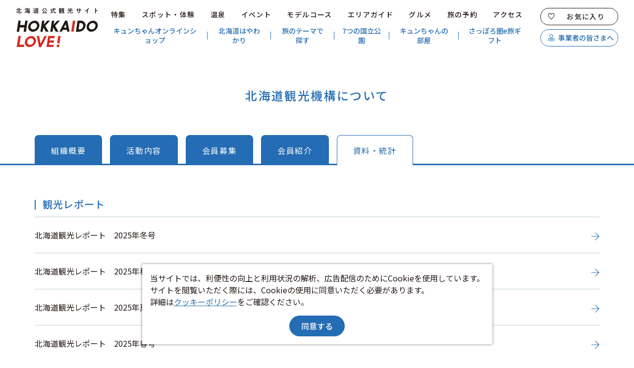

--- FILE ---
content_type: text/html; charset=UTF-8
request_url: https://www.visit-hokkaido.jp/company/material/
body_size: 5609
content:
<!DOCTYPE html>
<html prefix="og: http://ogp.me/ns#" lang="ja"><!-- InstanceBegin template="/Templates/base.dwt" codeOutsideHTMLIsLocked="false" -->
<head>
<!-- Google Tag Manager -->
<script>(function(w,d,s,l,i){w[l]=w[l]||[];w[l].push({'gtm.start':
new Date().getTime(),event:'gtm.js'});var f=d.getElementsByTagName(s)[0],
j=d.createElement(s),dl=l!='dataLayer'?'&l='+l:'';j.async=true;j.src=
'https://www.googletagmanager.com/gtm.js?id='+i+dl;f.parentNode.insertBefore(j,f);
})(window,document,'script','dataLayer','GTM-NRX9MVF');</script>
<!-- End Google Tag Manager -->
<meta charset="utf-8">
<meta http-equiv="x-ua-compatible" content="ie=edge">
<meta name="viewport" content="width=device-width,initial-scale=1,viewport-fit=cover">
<meta name="format-detection" content="telephone=no">
<!-- InstanceBeginEditable name="doctitle" -->
<title>資料・統計 | 【公式】北海道の観光・旅行情報サイト HOKKAIDO LOVE!</title>
<!-- InstanceEndEditable -->
<link rel="canonical" href="https://www.visit-hokkaido.jp/company/material/">
<meta name="description" content="北海道観光機構が運営する公式観光サイト。北海道観光機構広報誌 観光レポートや災害時対応マニュアル、資料などを掲載しています。">
<meta name="author" content="公益社団法人 北海道観光機構">
<meta name="theme-color" content="#0068b6">
<meta property="og:locale" content="ja_JP">
<meta property="og:site_name" content="北海道観光公式サイト HOKKAIDO LOVE!">
<meta property="og:url" content="https://www.visit-hokkaido.jp/company/material/">
<meta property="og:type" content="article">
<meta property="og:image" content="https://www.visit-hokkaido.jp/common/images/ogImg.png">
<meta name="apple-mobile-web-app-title" content="HOKKAIDO LOVE!">
<link rel="apple-touch-icon" href="https://www.visit-hokkaido.jp/common/images/touchIcon.png">
<link rel="icon" href="https://www.visit-hokkaido.jp/common/images/favicon.svg">
<meta name="twitter:card" content="summary">
<meta name="twitter:title" content="資料・統計 | 【公式】北海道の観光・旅行情報サイト HOKKAIDO LOVE!">
<meta name="twitter:description" content="北海道観光機構が運営する公式観光サイト。北海道観光機構広報誌 観光レポートや災害時対応マニュアル、資料などを掲載しています。">
<link rel="stylesheet" href="/common/css/destyle.css">
<link rel="stylesheet" href="/common/css/default.css">
<link rel="stylesheet" href="/common/css/base.css">
<!-- InstanceBeginEditable name="head" -->
<link rel="stylesheet" href="css/index.css">
<!-- InstanceEndEditable -->
</head>
<body id="body" class="do scrollTop">
<!-- Google Tag Manager (noscript) -->
<noscript><iframe src="https://www.googletagmanager.com/ns.html?id=GTM-NRX9MVF"
height="0" width="0" style="display:none;visibility:hidden"></iframe></noscript>
<!-- End Google Tag Manager (noscript) -->
<!-- Facebook Pixel Code -->
<script>
  !function(f,b,e,v,n,t,s)
  {if(f.fbq)return;n=f.fbq=function(){n.callMethod?
  n.callMethod.apply(n,arguments):n.queue.push(arguments)};
  if(!f._fbq)f._fbq=n;n.push=n;n.loaded=!0;n.version='2.0';
  n.queue=[];t=b.createElement(e);t.async=!0;
  t.src=v;s=b.getElementsByTagName(e)[0];
  s.parentNode.insertBefore(t,s)}(window, document,'script',
  'https://connect.facebook.net/en_US/fbevents.js');
  fbq('init', '176561769666773');
  fbq('track', 'PageView');
</script>
<noscript><img height="1" width="1" style="display:none"
  src="https://www.facebook.com/tr?id=176561769666773&ev=PageView&noscript=1"
/></noscript>
<!-- End Facebook Pixel Code -->
<div id="wrapper">
<header id="header">
	<h1 id="siteName"><a href="/index.html">北海道観光公式サイト HOKKAIDO LOVE!</a></h1>
	<button id="navButton">menu</button>
</header>
<nav id="nav">
	<div id="navSearch">
		<div class="wrap">
			<form>
				<input type="text">
				<button type="search">検索</button>
			</form>
		</div>
	</div>
	<div id="navGlobal">
		<div class="wrap">
			<ul>
				<li><a href="/feature/index.html">特集</a></li>
				<li><a href="/spot/index.html">スポット・体験</a></li>
				<li><a href="/spa/index.html">温泉</a></li>
				<li><a href="/event/index.html">イベント</a></li>
				<li><a href="/plan/index.html">モデルコース</a></li>
				<li><a href="/basic/#nav_area">エリアガイド</a></li>
				<li><a href="/gourmet/index.html">グルメ</a></li>
				<li><a href="/booking/index.html">旅の予約</a></li>
				<li><a href="/access/index.html">アクセス</a></li>
			</ul>
		</div>
	</div>
	<div id="navPickup">
		<div class="wrap">
			<ul>
				<li><a href="https://kyunchanshop.official.ec/" target="_blank" data-collect-lang="1" data-collect-type="1" data-collect-id="30">キュンちゃんオンラインショップ</a></li>
				<li><a href="/basic" target="_self" data-collect-lang="1" data-collect-type="1" data-collect-id="2">北海道はやわかり</a></li>
				<li><a href="/theme/" target="_blank" data-collect-lang="1" data-collect-type="1" data-collect-id="3">旅のテーマで探す</a></li>
				<li><a href="https://www.visit-hokkaido.jp/feature/detail_321.html" target="_self" data-collect-lang="1" data-collect-type="1" data-collect-id="17">7つの国立公園</a></li>
				<li><a href="https://visit-hokkaido.jp/kyuns-room/" target="_self" data-collect-lang="1" data-collect-type="1" data-collect-id="29">キュンちゃんの部屋</a></li>
				<li><a href="https://www.visit-hokkaido.jp/etabigift/" target="_self" data-collect-lang="1" data-collect-type="1" data-collect-id="26">さっぽろ圏e旅ギフト</a></li>
			</ul>
		</div>
	</div>
	<div id="navExtra">
		<div class="wrap">
			<ul>
				<li><a href="/favorite/index.html">お気に入り</a></li>
				<li><a href="/corporate/index.html">事業者の皆さまへ</a></li>
			</ul>
		</div>
	</div>
	<div id="navSns">
		<div class="wrap">
			<ul>
				<li><a href="https://www.facebook.com/gooddayhokkaido/" target="_blank">Facebook</a></li>
				<li><a href="https://www.instagram.com/goodday_hokkaido/" target="_blank">Instagram</a></li>
				<li><a href="https://www.youtube.com/channel/UCAGzkBhbA6YuQFt5z7DOTHw" target="_blank">YouTube</a></li>
				<li><a href="https://page.line.me/890kvfod?openQrModal=true" target="_blank">Line</a></li>
			</ul>
		</div>
	</div>
	<div id="navRelated">
		<div class="wrap">
			<ul>
				<li><a href="/aboutsite">このサイトについて</a></li>
				<li><a href="/pamphlet/index.html">観光資料</a></li>
				<li><a href="/movie/index.html">動画ライブラリー</a></li>
				<li><a href="https://travel-navi.visit-hokkaido.jp/library/" target="_blank">フォトライブラリー</a></li>
				<li><a href="/form/inquiry/">お問い合わせ</a></li>
			</ul>
		</div>
	</div>
	<div id="navLanguage">
		<div class="wrap">
			<dl>
				<dt>Languages</dt>
				<dd><a href="/en/index.html" target="_blank">English</a></dd>
				<dd><a href="/tw/index.html" target="_blank">繁體字</a></dd>
				<dd><a href="/cn/index.html" target="_blank">簡体字</a></dd>
				<dd><a href="/kr/index.html" target="_blank">한국어</a></dd>
				<dd><a href="https://id.visit-hokkaido.jp/" target="_blank">Indonesia</a></dd>
			</dl>
		</div>
	</div>
</nav>
<div id="pagePath">
	<div class="wrap">
		<ul>
			<li><a href="/index.html">HOME</a></li>
			<!-- InstanceBeginEditable name="pagePath" -->
			<li><a href="/company/index.html">北海道観光機構について</a></li>
			<li>資料・統計</li>
			<!-- InstanceEndEditable -->
		</ul>
	</div>
</div>
<main id="main">
<!-- InstanceBeginEditable name="main" -->
	<article id="company">
		<header id="subject">
			<div class="wrap">
				<h2>北海道観光機構について</h2>
			</div>
		</header>
		<nav id="linkTab">
			<div class="wrap">
				<ul>
					<li><a href="/company/index.html">組織概要</a></li>
					<li><a href="/company/activity">活動内容</a></li>
					<li><a href="/company/recruitment">会員募集</a></li>
					<li><a href="/company/member/index.html">会員紹介</a></li>
					<li class="select"><a href="/company/material/index.html">資料・統計</a></li>
				</ul>
			</div>
		</nav>
	</article>
	<article id="material">
		<h2>資料・統計</h2>
		<section>
			<div class="wrap">
				<h3>観光レポート</h3>
				<div>
					<ul>
						<li><a href="detail_99.html">北海道観光レポート　2025年冬号</a></li>
						<li><a href="detail_94.html">北海道観光レポート　2025年秋号</a></li>
						<li><a href="detail_93.html">北海道観光レポート　2025年夏号</a></li>
						<li><a href="detail_91.html">北海道観光レポート　2025年春号</a></li>
						<li><a href="detail_90.html">北海道観光レポート　2024年冬号</a></li>
						<li><a href="detail_89.html">北海道観光レポート　2024年秋号</a></li>
						<li><a href="detail_85.html">北海道観光レポート　2024年夏号</a></li>
						<li><a href="detail_77.html">北海道観光レポート　2024年春号</a></li>
						<li><a href="detail_76.html">北海道観光レポート　2023年冬号</a></li>
						<li><a href="detail_75.html">北海道観光レポート　2023年秋号</a></li>
						<li><a href="detail_73.html">北海道観光レポート　2023年夏号</a></li>
						<li><a href="detail_44.html">北海道観光レポート　2023年春号</a></li>
						<li><a href="detail_40.html">北海道観光レポート　2022年冬号</a></li>
						<li><a href="detail_38.html">北海道観光レポート　2022年秋号</a></li>
						<li><a href="detail_37.html">北海道観光レポート　2022年夏号</a></li>
						<li><a href="detail_36.html">北海道観光レポート　2022年春号</a></li>
						<li><a href="detail_35.html">北海道観光レポート　2021年冬号</a></li>
						<li><a href="detail_11.html">北海道観光レポート　2021年秋号</a></li>
						<li><a href="detail_10.html">HTO press　2021年 6月号（vol.30）</a></li>
						<li><a href="detail_9.html">HTO press　2021年 3月号（vol.29）</a></li>
						<li><a href="detail_8.html">HTO press　2020年 12月号（vol.28）</a></li>
						<li><a href="detail_7.html">HTO press　2020年 9月号（vol.27）</a></li>
						<li><a href="detail_6.html">HTO press　2020年 2・3月号（vol.25）</a></li>
					</ul>
					
				</div>
			</div>
		</section>
		<section>
			<div class="wrap">
				<h3>災害時対応マニュアル</h3>
				<div>
					<ul>
						<li><a href="detail_15.html">&quot;災害時コミュニケーションシート&quot; &quot;Communication Sheet&quot; &quot;灾害时的交流指南&quot;</a></li>
						<li><a href="detail_14.html">北海道観光防災マニュアル</a></li>
						<li><a href="detail_13.html">外国人観光客災害時初動対応マニュアル</a></li>
						<li><a href="detail_12.html">観光地における災害時避難バリアフリー対応マニュアル</a></li>
					</ul>
					
				</div>
			</div>
		</section>
		<section>
			<div class="wrap">
				<h3>その他資料</h3>
				<div>
					<ul>
						<li><a href="detail_92.html">令和7年度伴走支援型観光地域力強化推進事業　採択事業一覧</a></li>
						<li><a href="detail_88.html">ATガイド等海外派遣研修事業（2次募集）の公示、募集について</a></li>
						<li><a href="detail_87.html">令和6年度伴走支援型観光地域力強化推進事業（2次募集）採択事業一覧</a></li>
						<li><a href="detail_86.html">「ATガイド等海外派遣研修事業」の公示、募集について</a></li>
						<li><a href="detail_84.html">令和６年度　伴走支援型観光地域力強化推進事業(２次募集）　応募関連資料</a></li>
						<li><a href="detail_83.html">「令和6年度伴走支援型観光地域力強化推進事業」採択事業一覧</a></li>
						<li><a href="detail_80.html">令和６年度　現物協賛額算定基準</a></li>
						<li><a href="detail_79.html">令和6年度事業に係る説明会（4月12日開催）の資料について</a></li>
						<li><a href="detail_71.html">アドベンチャートラベル　英語によるガイディングのためのテキスト</a></li>
						<li><a href="detail_69.html">アドベンチャートラベル市場調査事業 実施報告書（令和3年度・令和4年度）</a></li>
						<li><a href="detail_30.html">国内誘客促進強化事業（道外プロモーション）他県連携相互送客促進事業「道外地方空港所在地域から道内への旅行商品造成支援事業」に係る企画提案用様式</a></li>
						<li><a href="detail_28.html">外国人にもわかりやすい　やさしい日本語ハンドブック</a></li>
						<li><a href="detail_27.html">「北海道いいトコ いいモノ発見キャンペーン～北海道内の宿泊利用券、特産品などが1万名に当たる～ 」における参加 宿泊 施設</a></li>
						<li><a href="detail_24.html">観光地満足度調査実施マニュアル</a></li>
						<li><a href="detail_23.html">アイヌ文化理解の手引き</a></li>
						<li><a href="detail_22.html">ムスリムおもてなしガイド</a></li>
						<li><a href="detail_21.html">コンベンション</a></li>
						<li><a href="detail_20.html">今すぐできるバリアフリー</a></li>
						<li><a href="detail_19.html">マナーガイド「北海道・旅の心得」</a></li>
						<li><a href="detail_18.html">外国語案内表示データ</a></li>
						<li><a href="detail_17.html">カンタン5ヵ国語コミュニケーションツール（5ヵ国語会話集）</a></li>
						<li><a href="detail_16.html">北海道の旅を安心・安全に楽しむために：「新しい旅のスタイル」の実践において、周知や呼びかけ用POPデータ</a></li>
					</ul>
					
				</div>
			</div>
		</section>
	</article>
<!-- InstanceEndEditable -->
</main>
<div id="pageTop">
	<a href="#body">ページトップへ</a>
</div>
<footer id="footer">
	<div id="fNav">
		<div class="wrap">
			<div id="fNavGlobal">
				<dl>
					<dt>観光案内</dt>
					<dd><a href="/feature/index.html">特集</a></dd>
					<dd><a href="/spot/index.html">スポット・体験</a></dd>
					<dd><a href="/spa/index.html">温泉</a></dd>
					<dd><a href="/event/index.html">イベント</a></dd>
					<dd><a href="/plan/index.html">モデルコース</a></dd>
					<dd><a href="/basic/#nav_area">エリアガイド</a></dd>
					<dd><a href="/gourmet/index.html">グルメ</a></dd>
					<dd><a href="/booking/index.html">旅の予約</a></dd>
					<dd><a href="/access/index.html">アクセス</a></dd>
					<dd><a href="/favorite/index.html">お気に入りリスト</a></dd>
					<dd><a href="/news/index.html">お知らせ</a></dd>
					<dd><a href="/pamphlet/index.html">観光資料</a></dd>
					<dd><a href="/movie/index.html">動画ライブラリー</a></dd>
					<dd><a href="/faq/index.html">よくある質問</a></dd>
				</dl>
				<dl>
					<dt>事業者の皆さまへ</dt>
					<dd><a href="/corporate/index.html">法人トップページ</a></dd>
					<dd><a href="/corporate/index.html#nav_topics">お知らせ</a></dd>
					<dd><a href="https://travel-navi.visit-hokkaido.jp/" target="_blank">旅行会社の方へ</a></dd>
					<dd><a href="https://visit-hokkaido.jp/hto/" target="_blank">会員サイト 観光北海道WEB</a></dd>
					<dd><a href="https://statistics.visit-hokkaido.jp/" target="_blank">観光統計データサイト</a></dd>
					<dd><a href="http://hokkaido-syuryo.com/" target="_blank">教育旅行サイト</a></dd>
					<dd><a href="https://travel-navi.visit-hokkaido.jp/library/" target="_blank">フォトライブラリー</a></dd>
					<dd><a href="/link/index.html">関連リンク</a></dd>
				</dl>
				<dl>
					<dt>このサイト・運営組織について</dt>
					<dd><a href="/aboutsite">このサイトについて</a></dd>
					<dd><a href="/company/outline">北海道観光機構について</a></dd>
					<dd><a href="/form/inquiry/">お問い合わせ</a></dd>
					<dd><a href="/company/material/detail_12.html">災害対応マニュアル</a></dd>
				</dl>
				<dl>
					<dt>SNS・ブログ</dt>
					<dd><a href="https://www.facebook.com/gooddayhokkaido/" target="_blank">Facebook</a></dd>
					<dd><a href="https://www.instagram.com/goodday_hokkaido/" target="_blank">Instagram</a></dd>
					<dd><a href="https://www.youtube.com/channel/UCAGzkBhbA6YuQFt5z7DOTHw" target="_blank">YouTube</a></dd>
					<dd><a href="https://page.line.me/890kvfod?openQrModal=true" target="_blank">LINE</a></dd>
					<dd><a href="/blog/index.html">ブログ</a></dd>
				</dl>
				<dl>
					<dt>外国語サイト</dt>
					<dd><a href="/en/index.html" target="_blank">English</a></dd>
					<dd><a href="/tw/index.html" target="_blank">繁體字</a></dd>
					<dd><a href="/cn/index.html" target="_blank">簡体字</a></dd>
					<dd><a href="/kr/index.html" target="_blank">한국어</a></dd>
					<dd><a href="https://id.visit-hokkaido.jp/" target="_blank">Indonesia</a></dd>
				</dl>
			</div>
			<address id="fNavAddress">
				<dl>
					<dt>公益社団法人 北海道観光機構</dt>
					<dd>〒060-0003 札幌市中央区北3条西7丁目1番1 緑苑ビル1F</dd>
					<dd>TEL:011-231-0941</dd>
					<dd>FAX:011-232-5064</dd>
				</dl>
			</address>
			<div id="fNavRelated">
				<ul>
					<li><a href="https://travel-navi.visit-hokkaido.jp/library/" target="_blank">フォトライブラリー</a></li>
					<li><a href="/movie/index.html">動画ライブラリー</a></li>
					<li><a href="/pamphlet/index.html">観光資料</a></li>
					<li><a href="/form/inquiry/">お問い合わせフォーム</a></li>
				</ul>
			</div>
		</div>
	</div>
	<div id="copyright">
		<div class="wrap">
			<p>&copy;2022-2026 Hokkaido Tourism Organization</p>
		</div>
	</div>
</footer>
</div>
<script src="//ajax.googleapis.com/ajax/libs/jquery/3.3.1/jquery.min.js"></script>
<script src="//cdnjs.cloudflare.com/ajax/libs/jquery-cookie/1.4.1/jquery.cookie.min.js"></script>
<script src="/common/js/default.js"></script>
<script src="/common/js/base.js"></script>
<!-- InstanceBeginEditable name="foot" -->
<script>
$(function(){
	$('#material li a').append('<i><svg viewBox="0 0 14.71 14.71"><polygon points="7.35 0 6.65 0.71 12.79 6.85 0 6.85 0 7.85 12.79 7.85 6.65 14 7.35 14.71 14.71 7.35 7.35 0"></polygon></svg></i>');
});
</script>
<!-- InstanceEndEditable -->
</body>
<!-- InstanceEnd --></html>

--- FILE ---
content_type: text/css
request_url: https://www.visit-hokkaido.jp/common/css/base.css
body_size: 7482
content:
/* CSS Document */
@import url('//fonts.googleapis.com/css2?family=Noto+Sans+JP:wght@400;500&display=swap');
@import url('//use.typekit.net/ors1ckr.css');
/*
font-family: sofia-pro, sans-serif;
font-weight: 900;
font-style: italic;
*/

body{
	color: #231815;
	fill: currentColor;
	font-family: 'Noto Sans JP', sans-serif;
	font-weight: 400;
	text-align: justify;
	word-break: normal;
	line-height: 1em;
	}
	body:not(.nav){}
		body:not(.nav) #nav{
			opacity: 0;
			pointer-events: none;
			}

a{
	color: inherit;
	fill: currentColor;
	transition-property: color,text-decoration,background,background-color,background-size,border,border-color,box-shadow,fill,filter,opacity;
	transition-duration: 0.2s;
	transition-timing-function: ease-out;
	word-break: break-all;
	}

main{}
	main a{
		color: inherit;
		text-decoration: underline;
		}
		main a:hover{
			color: #246cb3;
			}

input,
textarea,
select{
	border-color: #bed0d4;
	border-radius: 4px;
	}
	input:focus,
	textarea:focus,
	select:focus{
		border: 1px solid #0068b6;
		}

input[type="radio"],
input[type="checkbox"]{}
	input[type="radio"]+label,
	input[type="checkbox"]+label{}
		input[type="radio"]+label:before,
		input[type="checkbox"]+label:before{
			color: #C7C7C7;
			}
	input[type="radio"]:checked+label,
	input[type="checkbox"]:checked+label{}
		input[type="radio"]:checked+label:before,
		input[type="checkbox"]:checked+label:before{
			background-color: currentColor;
			color: #246cb3;
			}

#wrapper{
	display: flex;
	flex-direction: column;
	align-items: stretch;
	width: 100%;
	min-height: 100vh;
	margin: auto;
	}

#header,
#nav,
#main{
	order: -1;
	}

#header{
	position: -webkit-sticky;
	position: sticky;
	top: 0;
	left: 0;
	width: 100%;
	display: flex;
	align-items: center;
	background: #fff;
	z-index: 110;
	}

#siteName{
	margin: 0.5em 1em;
	margin-right: auto;
	}
	#siteName a{
		display: block;
		}
	#siteName svg{
		font-size: 3em;
		}

#hNav{}
	#hNav ul{
		display: flex;
		}
	#hNav li{
		width: 11em;
		}
		#hNav li:nth-of-type(1){}
			#hNav li:nth-of-type(1) a{
				letter-spacing: 0.1em;
				}
		#hNav li:nth-of-type(2){
			color: #246cb3;
			}
		#hNav li a{
			position: relative;
			display: block;
			padding: 0.6em;
			padding-left: 2.5em;
			border: 1px solid currentColor;
			border-radius: 3em;
			font-size: 0.875em;
			fill: currentColor;
			text-align: center;
			}
			#hNav li a:hover{
				border-color: #246cb3;
				background: #246cb3;
				color: #fff;
				}
		#hNav li i{
			position: absolute;
			top: calc(50% - 0.5em);
			left: 1em;
			display: flex;
			align-items: center;
			width: 1em;
			height: 1em;
			}
	#hNav li+li{
		margin-left: 1em;
		}

#navButton{
	position: relative;
	flex: 0 0 4em;
	width: 4em;
	height: 4em;
	margin: 0;
	padding: 0;
	background: none;
	border: none;
	color: #d42c25;
	text-align: center;
	box-sizing: border-box;
	overflow: hidden;
	cursor: pointer;
	outline: none;
	}
	#navButton i{
		position: absolute;
		display: block;
		left: 20%;
		width: 60%;
		height: 2px;
		margin-top: -1px;
		background: currentColor;
		border-radius: 1px;
		transition: all 0.2s ease-out;
		}
		#navButton i:nth-child(1){
			top: 33%;
			}
		#navButton i:nth-child(2){
			top: 50%;
			}
		#navButton i:nth-child(3){
			top: 67%;
			}

#nav{
	position: fixed;
	top: 0;
	right: 0;
	width: 100vw;
	height: 100vh;
	background: #fff;
	transition: opacity 0.2s ease-out;
	opacity: 1;
	overflow-y: auto;
	z-index: 120;
	}
	#nav a{
		list-style: none;
		font-weight: 500;
		text-decoration: none;
		}
	#nav #navButton{
		color: inherit;
		}
		#nav #navButton:after{
			content: "CLOSE";
			position: absolute;
			left: 0;
			bottom: 0.3em;
			width: 100%;
			transform: scale(0.6);
			letter-spacing: 0.1em;
			white-space: nowrap;
			}
		#nav #navButton i{
			top: 40%;
			}
			#nav #navButton i:nth-child(1){
				transform: rotate(-45deg);
				}
			#nav #navButton i:nth-child(2){
				display: none
				}
			#nav #navButton i:nth-child(3){
				transform: rotate(45deg);
				}
	#nav .wrap{
		max-width: 580px;
		}

#navHead{
	position: fixed;
	top: 0;
	left: 0;
	width: 100%;
	display: flex;
	justify-content: space-between;
	background: #fff;
	z-index: 1;
	}

#navLogo{
	margin: 0.5em 1em;
	margin-right: auto;
	}
	#navLogo a{
		display: block;
		}
	#navLogo svg{
		font-size: 3em;
		}

#navBody{
	display: flex;
	flex-direction: column;
	padding: 4em 0;
	}
	#navBody > *{
		margin-top: 2em;
		}

#navSearch{}
	#navSearch .gsc-control-cse,
	#navSearch .gsc-search-box-tools,
	#navSearch .gsc-search-box-tools *{
		margin: 0;
		padding: 0;
		border: none;
		background: none;
		font-size: inherit;
		}
	#navSearch .gsc-search-box-tools,
	#navSearch .gsc-search-box-tools *{
		line-height: inherit;
		}
	#navSearch .gsc-search-box-tools{
		padding: 0.6em;
		border: 1px solid #bed0d4;
		}
	#navSearch .gsc-input{
		font-size: 16px;
		}
	#navSearch .gsst_a{
		margin-right: 0.5em;
		}

#navGlobal{}
	#navGlobal ul{
		display: flex;
		flex-wrap: wrap;
		justify-content: space-between;
		margin-top: -1em;
		}
	#navGlobal li{
		width: calc(50% - 0.5em);
		border-bottom: 1px solid #bed0d4;
		}
		#navGlobal li a{
			display: block;
			padding: 1em;
			letter-spacing: 0.1em;
			}
			#navGlobal li a:hover{
				color: #246cb3;
				}

#navPickup{
	padding: 2em 0;
	background: #246cb3;
	color: #fff;
	}
	#navPickup ul{
		margin-top: -1em;
		}
	#navPickup li{
		border-bottom: 1px solid #bed0d4;
		}
		#navPickup li a{
			display: block;
			padding: 1em;
			letter-spacing: 0.1em;
			}
			#navPickup li a:hover{
				text-decoration: underline;
				}

#navExtra{}
	#navExtra ul{
		display: flex;
		justify-content: center;
		margin: -0.5em;
		}
	#navExtra li{
		width: 50%;
		max-width: 12em;
		margin: 0.5em;
		}
		#navExtra li:nth-of-type(1){}
			#navExtra li:nth-of-type(1) a{
				letter-spacing: 0.1em;
				}
		#navExtra li:nth-of-type(2){
			color: #246cb3;
			}
		#navExtra li a{
			position: relative;
			display: block;
			padding: 0.8em;
			padding-left: 2.5em;
			border: 1px solid currentColor;
			border-radius: 3em;
			font-size: 0.875em;
			fill: currentColor;
			text-align: center;
			}
			#navExtra li a:hover{
				border-color: #246cb3;
				background: #246cb3;
				color: #fff;
				}
		#navExtra li i{
			position: absolute;
			top: calc(50% - 0.5em);
			left: 1em;
			display: flex;
			align-items: center;
			width: 1em;
			height: 1em;
			}

#navSns{}
	#navSns ul{
		display: flex;
		justify-content: center;
		}
	#navSns li{}
		#navSns li a{
			display: block;
			}
			#navSns li a:hover{
				opacity: 0.8;
				}
	#navSns li+li{
		margin-left: 2em;
		}

#navRelated{}
	#navRelated ul{
		display: flex;
		flex-wrap: wrap;
		justify-content: space-between;
		}
	#navRelated li{
		width: calc(50% - 0.5em);
		border-bottom: 1px solid #bed0d4;
		}
		#navRelated li a{
			display: block;
			padding: 1em;
			}
			#navRelated li a:hover{
				color: #246cb3;
				}

#navLanguage{}
	#navLanguage dl{
		display: flex;
		flex-direction: column;
		background: #246cb3;
		border-radius: 1.5em;
		color: #fff;
		text-align: center;
		}
	#navLanguage dt{
		position: relative;
		padding: 1em;
		fill: currentColor;
		font-weight: 500;
		letter-spacing: 0.1em;
		cursor: pointer;
		}
		#navLanguage dt i{
			position: absolute;
			top: calc(50% - 0.5em);
			right: 1em;
			}
	#navLanguage dt+span{
		display: block;
		}
	#navLanguage dd{
		border-top: 1px solid #bed0d4;
		}
		#navLanguage dd a{
			display: block;
			padding: 1em;
			}
			#navLanguage dd a:hover{
				background: rgba(255,255,255,0.2);
				}
	#navLanguage .open{}
		#navLanguage .open i{
			transform: rotate(-180deg);
			}

#pagePath{
	padding: 1em 0;
	color: #246cb3;
	font-weight: 500;
	overflow-x: auto;
	}
	#pagePath ul{
		display: flex;
		font-size: 0.875em;
		}
	#pagePath li{
		display: flex;
		align-items: center;
		white-space: nowrap;
		}
		#pagePath li i{
			position: relative;
			width: 1em;
			height: 1em;
			margin: 0 0.5em;
			}
		#pagePath li svg{
			position: absolute;
			top: 10%;
			left: 10%;
			width: 80%;
			height: 80%;
			}

#main{
	margin-bottom: auto;
	}

#pageTop{
	position: fixed;
	bottom: 0;
	right: 0;
	display: flex;
	justify-content: flex-end;
	height: 0;
	z-index: 100;
	text-align: center;
	}
	#pageTop a{
		position: relative;
		display: block;
		width: 3em;
		height: 3em;
		background: #246cb3;
		border-radius: 100%;
		color: transparent;
		fill: #fff;
		transform: translate(-1em,-4em);
		overflow: hidden;
		}
		#pageTop svg{
			position: absolute;
			top: 25%;
			left: 25%;
			width: 50%;
			height: 50%;
			}

#footer{
	padding-top: 0 !important;
	border-top: 1px solid #246cb3;
	order: 1;
	}

#fNav{}
	#fNav ul{
		list-style: none;
		}

#fNavGlobal{
	color: #246cb3;
	}
	#fNavGlobal dd{
		margin-top: 1em;
		}
		#fNavGlobal dd a{
			position: relative;
			display: inline-block;
			padding-left: 1em;
			color: inherit;
			font-weight: 500;
			}
			#fNavGlobal dd a:hover{
				text-decoration: underline;
				}
		#fNavGlobal dd a:before{
			content: "";
			position: absolute;
			top: 0.5em;
			left: 0;
			width: 8px;
			height: 2px;
			background: currentColor;
			}

#fNavAddress{}
	#fNavAddress dl{
		font-weight: 500;
		}
	#fNavAddress dt{
		display: flex;
		flex-direction: column;
		}
	#fNavAddress dt+dd{
		margin-top: 1em;
		}
	#fNavAddress dd{
		margin-top: 0.5em;
		}
	#fNavAddress dd+dd{}
		#fNavAddress dd+dd:not(:last-child){
			margin-right: 1em;
			}

#fNavRelated{}
	#fNavRelated li{}
		#fNavRelated li a{
			position: relative;
			display: flex;
			align-items: center;
			padding: 1em;
			padding-left: calc(2em + 20px);
			border: 1px solid currentColor;
			color: inherit;
			fill: currentColor;
			font-weight: 500;
			}
			#fNavRelated li a:hover{
				color: #246cb3;
				}
		#fNavRelated li i{
			position: absolute;
			top: calc(50% - 10px);
			left: 1em;
			width: 20px;
			height: 20px;
			}
		#fNavRelated li svg{
			position: absolute;
			top: 0;
			left: 0;
			width: 100%;
			height: 100%;
			}

#copyright{
	margin-bottom: env(safe-area-inset-bottom);
	}
	#copyright p{
		margin: 0;
		padding: 0;
		font-size: 0.75em;
		line-height: 1.2em;
		text-align: center;
		}

#subject{
	text-align: center;
	color: #246cb3;
	}
	#subject .subject{
		margin: 0 1em;
		text-align: center;
		letter-spacing: 0.1em;
		}
		#subject .subject[data-ruby]{
			display: inline-flex;
			align-items: center;
			}
			#subject .subject[data-ruby]:before,
			#subject .subject[data-ruby]:after{
				order: -1;
				}
			#subject .subject[data-ruby]:after{
				content: "";
				width: calc(100% + 2em);
				border-bottom: 1px solid currentColor;
				order: -1;
				}

#linkTab{
	padding-bottom: 0;
	border-bottom: 3px solid currentColor;
	color: #246cb3;
	}
	#linkTab ul{
		display: flex;
		margin-bottom: -3px;
		}
	#linkTab li{
		display: flex;
		border: 1px solid;
		border-bottom: none;
		border-radius: 8px 8px 0 0;
		}
		#linkTab li a{
			display: flex;
			align-items: center;
			justify-content: center;
			width: 100%;
			padding: 1em;
			text-align: center;
			line-height: 1.4em;
			text-decoration: none;
			}
		#linkTab li.select{
			background: #fff;
			border-color: currentColor;
			}
			#linkTab li.select a{
				color: currentColor;
				}
		#linkTab li:not(.select){
			border-color: currentColor;
			background: currentColor;
			cursor: pointer;
			}
			#linkTab li:not(.select) a{
				color: #fff;
				}
	#linkTab li+li{
		margin-left: 1em;
		}

#tabMenu{
	position: relative;
	overflow: hidden;
	}
	header+#tabMenu{
		padding-top: 0;
		}
	#tabMenu ul{
		position: relative;
		display: flex;
		margin-bottom: 1em;
		color: #246cb3;
		}
		#tabMenu ul:before{
			content: "";
			position: absolute;
			top: 50%;
			left: calc(50% - 50vw);
			width: 100vw;
			border-top: 1px solid currentColor;
			z-index: -1;
			}
	#tabMenu li{
		display: flex;
		width: 50%;
		background: #fff;
		border: 1px solid currentColor;
		cursor: pointer;
		}
		#tabMenu li:first-child{
			border-radius: 8px 0 0 8px;
			}
		#tabMenu li:last-child{
			border-radius: 0 8px 8px 0;
			}
		#tabMenu li a{
			display: flex;
			align-items: center;
			justify-content: center;
			width: 100%;
			color: inherit;
			font-weight: 500;
			line-height: 1.5em;
			letter-spacing: 0.05em;
			text-align: center;
			text-decoration: none;
			}
	#tabMenu li+li{
		margin-left: -1px;
		}
	#tabMenu li.select{
		position: relative;
		background: currentColor;
		}
		#tabMenu li.select:before{
			content: "";
			position: absolute;
			left: 50%;
			bottom: -2em;
			margin-left: -1em;
			border: 1em solid transparent;
			border-top-color: currentColor;
			transform: scale(0.6, 1);
			}
		#tabMenu li.select a{
			color: #fff;
			}

#pagenation{
	color: #246cb3;
	overflow: hidden;
	}
	#pagenation ul,
	#pagenation ol{
		display: flex;
		flex-wrap: wrap;
		align-items: center;
		justify-content: center;
		list-style: none;
		}
	#pagenation ol{
		margin: -0.5em;
		}
		#pagenation ol li{
			margin: 0.5em;
			}
		#pagenation ol a{}
			#pagenation ol a:not([rel]){
				min-width: 2.6em;
				padding: 0 0.3em;
				border: 1px solid #c7c7c7;
				border-radius: 4px;
				color: #aeaeae;
				}
				#pagenation ol a:not([rel]).now,
				#pagenation ol a:not([rel]).lsc-current-page{
					border-color: #246cb3;
					background: #246cb3;
					color: #fff;
					pointer-events: none;
					}
	#pagenation ul{}
		#pagenation ul li{
			width: 50%;
			max-width: 240px;
			border: 1px solid currentColor;
			transition: all 0.2s ease-out;
			overflow: hidden;
			}
			#pagenation ul li:first-child{
				border-radius: 8px 0 0 8px;
				}
			#pagenation ul li:last-child{
				border-radius: 0 8px 8px 0;
				}
			#pagenation ul li:only-child{
				border-radius: 8px;
				}
		#pagenation ul a{
			position: relative;
			}
			#pagenation ul li:hover{
				background: currentColor;
				}
				#pagenation ul li:hover a{
					color: #fff;
					}
			#pagenation ul a[rel="prev"]{}
				#pagenation ul a[rel="prev"] i{
					left: 1em;
					}
			#pagenation ul a[rel="next"]{}
				#pagenation ul a[rel="next"] i{
					right: 1em;
					}
		#pagenation ul i{
			position: absolute;
			top: calc(50% - 0.5em);
			}
		#pagenation ul li+li{
			border-left: none;
			}
	#pagenation a{
		display: flex;
		align-items: center;
		justify-content: center;
		height: 2.6em;
		color: inherit;
		fill: currentColor;
		text-decoration: none;
		}

#favoriteReg{
	display: flex;
	align-items: center;
	justify-content: space-between;
	padding: 1.5em;
	background: #246cb3;
	border-radius: 4px;
	color: #fff;
	font-weight: 500;
	text-align: center;
	text-decoration: none;
	}
	#favoriteReg:before{
		content: attr(data-count);
		margin: -0.3em -0.3em -0.3em -1px;
		padding: 0.3em 0.5em;
		background: #fff;
		border-radius: 4px;
		color: #246cb3;
		white-space: nowrap;
		order: 2;
		}
	#favoriteReg:after{
		content: "";
		margin-left: auto;
		border: 0.5em solid transparent;
		border-right-color: #fff;
		transform: scaleY(0.6);
		}
	#favoriteReg span{
		width: 100%;
		letter-spacing: 0.05em;
		}
	#favoriteReg i{
		display: flex;
		align-items: center;
		margin-right: 0.5em;
		}
	#favoriteReg.favOn{}
		#favoriteReg.favOn{
			background: #aaa;
			}
			#favoriteReg.favOn:before{
				color: #aaa;
				}

#cookieAgree{
	position: fixed;
	left: 0;
	bottom: 0;
	display: flex;
	justify-content: center;
	width: 100%;
	padding: 1.5em;
	pointer-events: none;
	z-index: 1000;
	}
	#cookieAgree div{
		position: relative;
		display: flex;
		flex-direction: column;
		background: #fff;
		box-shadow: 0 0 5px rgb(0 0 0 / 50%);
		padding: 1em;
		line-height: 1.5em;
		pointer-events: all;
		}
	#cookieAgree a{
		color: #246cb3;
		text-decoration: underline;
		}
	#cookieAgree button{
		align-self: center;
		width: 7em;
		margin-top: 1em;
		padding: 0.8em;
		background: #246cb3;
		border-radius: 10em;
		font-weight: 500;
		line-height: 1em;
		cursor: pointer;
		}

.wrap{
	margin-left: auto;
	margin-right: auto;
	}

.subject{
	margin: 0;
	padding: 0;
	font-weight: 500;
	line-height: 1.4em;
	}
	.subject[data-ruby]{
		display: flex;
		flex-direction: column;
		grid-gap: 0.5em 0;
		letter-spacing: 0.1em;
		}
		.subject[data-ruby]:before{
			position: relative;
			top: 0.125em;
			content: attr(data-ruby);
			padding: 0 0.1em 0.25em 0.1em;
			text-transform: capitalize;
			font-family: sofia-pro, sans-serif;
			font-weight: 900;
			font-style: italic;
			letter-spacing: 0;
			}
		_:-ms-lang(x)::-ms-backdrop, .subject:before{
			background: none !important;
			font-size: 1.2em;
			}

.headline{
	margin: 0;
	padding: 0;
	line-height: 1.4em;
	}

.title{
	margin: 0;
	padding: 0;
	line-height: 1.4em;
	}

.subTitle{
	margin: 0;
	padding: 0;
	line-height: 1.4em;
	}

.linkBut{
	display: inline-flex;
	align-items: center;
	justify-content: center;
	grid-gap: 0.5em;
	padding: 0.8em 1em;
	background: none;
	border: 1px solid currentColor;
	border-radius: 4px;
	color: inherit;
	fill: currentColor;
	font-family: inherit;
	font-size: inherit;
	text-decoration: none;
	line-height: 1.4em;
	}
	.linkBut:hover{
		background: #d42c25;
		color: #fff;
		text-decoration: none;
		}
	.linkBut.append{
		position: relative;
		padding-right: 3em;
		}
		.linkBut.append i{
			position: absolute;
			top: calc(50% - 0.5em);
			right: 1em;
			width: 1em;
			height: 1em;
			}
		.linkBut.append svg{
			position: absolute;
			top: 0;
			left: 0;
			width: 100%;
			height: 100%;
			}

.spotList{}
	.spotList dl{
		position: relative;
		display: flex;
		flex-direction: column;
		}
	.spotList dt{
		position: relative;
		display: flex;
		flex-direction: column;
		justify-content: flex-end;
		height: 6em;
		margin-top: -6em;
		padding: 1em;
		background: linear-gradient(rgba(0,26,23,0), rgba(0,26,23,0.3));
		border-radius: 6px;
		color: #fff;
		font-weight: 500;
		text-shadow: 0 0 5px rgba(0,0,0,0.4);
		line-height: 1.5em;
		}
	.spotList dt+dd{
		order: -1;
		}
	.spotList dd+dd{}
		.spotList dd+dd:not(:last-child){
			margin-top: 0.5em;
			line-height: 1.5em;
			}
	.spotList dd{}
		.spotList dd ul{
			display: flex;
			flex-wrap: wrap;
			margin: -0.25em;
			}
		.spotList dd li{
			margin: 0.25em;
			color: #246cb3;
			}
			.spotList dd li:not(:last-child):after{
				content: "/";
				margin: 0 0.25em 0 0.5em;
				}
		.spotList dd time{
			display: block;
			margin-top: 0.8em;
			font-weight: 500;
			}
		.spotList dd a{
			position: absolute;
			top: 0;
			left: 0;
			width: 100%;
			height: 100%;
			opacity: 0;
			}
	.spotList .thumb{
		padding-top: 75%;
		border-radius: 6px;
		z-index: -1;
		}

.articleList{}
	.articleList dl{
		position: relative;
		display: flex;
		flex-direction: column;
		}
	.articleList dt{
		margin: 0.8em;
		margin-bottom: 0;
		font-weight: 500;
		line-height: 1.5em;
		}
	.articleList dt+dd{
		border-radius: 8px;
		overflow: hidden;
		order: -1;
		}
	.articleList dt+dd+dd{
		position: relative;
		align-self: flex-start;
		margin: -0.8em 0 0 1em;
		padding: 0.3em 1em;
		background: #179677;
		border-radius: 2em;
		color: #fff;
		order: -1;
		}
		.articleList dt+dd+dd:empty{
			visibility: hidden;
			}
	.articleList dd{}
		.articleList dd a{
			position: absolute;
			top: 0;
			left: 0;
			width: 100%;
			height: 100%;
			opacity: 0;
			}
	.articleList .thumb{
		padding-top: 75%;
		}

.topicsList{}
	.topicsList p{
		padding: 10% 0;
		text-align: center;
		opacity: 0.5;
		}
	.topicsList dl{
		position: relative;
		display: flex;
		flex-direction: column;
		border-bottom: 1px solid #bed0d4;
		color: #246cb3;
		}
	.topicsList dt{
		padding-right: 2.5em;
		fill: currentColor;
		font-weight: 500;
		letter-spacing: 0.05em;
		line-height: 1.7em;
		}
		.topicsList dt i{
			position: absolute;
			top: calc(50% - 0.5em);
			}
	.topicsList dt+dd{
		display: flex;
		order: -1;
		}
	.topicsList dd{}
		.topicsList dd time{
			font-size: 0.875em;
			}
		.topicsList dd ul{
			display: flex;
			}
		.topicsList dd li{
			min-width: 6em;
			padding: 0.2em 0.5em;
			border: 1px solid currentColor;
			font-size: 0.75em;
			text-align: center;
			}
		.topicsList dd figure{
			position: absolute;
			top: calc(50% - 3em);
			left: 0;
			width: 6em;
			height: 6em;
			}
		.topicsList dd a{
			position: absolute;
			top: 0;
			right: 0;
			width: 100%;
			height: 100%;
			opacity: 0;
			}
	.topicsList .thumb{
		padding-top: 100%;
		border-radius: 100%;
		}
	.topicsList .tagNew{
		color: #f26179;
		text-transform: uppercase;
		}
	.topicsList .tagCheck{
		background: #f26179;
		border-color: #f26179;
		color: #fff;
		text-transform: capitalize;
		}
	.topicsList.noimg{}
		.topicsList.noimg dl{
			margin: 0;
			}
		.topicsList.noimg dd{}
			.topicsList.noimg dd a{
				width: 100%;
				}

.tabMenu{
	display: inline-flex;
	color: #246cb3;
	}
	.tabMenu li{
		display: flex;
		background: #fff;
		border: 1px solid currentColor;
		font-size: 0.875em;
		cursor: pointer;
		}
		.tabMenu li:first-child{
			border-radius: 4px 0 0 4px;
			}
		.tabMenu li:last-child{
			border-radius: 0 4px 4px 0;
			}
		.tabMenu li a{
			display: flex;
			align-items: center;
			justify-content: center;
			width: 100%;
			padding: 0.5em 1em;
			color: inherit;
			line-height: 1.5em;
			text-align: center;
			text-decoration: none;
			}
	.tabMenu li+li{
		border-left: none;
		}
	.tabMenu li.select{
		position: relative;
		background: currentColor;
		}
		.tabMenu li.select:before{
			content: "";
			position: absolute;
			left: 50%;
			bottom: -2em;
			margin-left: -1em;
			border: 1em solid transparent;
			border-top-color: currentColor;
			transform: scale(0.6, 1);
			}
		.tabMenu li.select a{
			color: #fff;
			}

.areaMap{
	position: relative;
	padding-top: 56.56%;
	}
	.areaMap svg{
		position: absolute;
		top: 0;
		left: 0;
		width: 100%;
		height: 100%;
		}
	.areaMap a{}
		.areaMap a:not(.select){
			opacity: 0.3;
			}

.slide{
	height: 0;
	opacity: 0;
	transition: opacity 0.5s ease-out;
	}
	.slide .slick-arrow{
		position: relative;
		display: inline-block;
		width: 3em;
		height: 3em;
		background: #fff;
		border: 1px solid currentColor;
		border-radius: 100%;
		color: #246cb3;
		fill: currentColor;
		cursor: pointer;
		}
		.slide .slick-arrow svg{
			position: absolute;
			top: 30%;
			left: 30%;
			width: 40%;
			height: 40%;
			}
	.slide .slick-dots{
		display: flex;
		flex-wrap: wrap;
		justify-content: center;
		}
		.slide .slick-dots li{
			position: relative;
			flex: 0 0 10px;
			width: 10px;
			height: 10px;
			border-radius: 100%;
			background: #fff;
			overflow: hidden;
			}
		.slide .slick-dots button{
			opacity: 0;
			}
		.slide .slick-dots .slick-active{
			background: #246cb3;
			}
	.slide.slick-initialized{
		height: auto;
		opacity: 1;
		}

.googlemap{
	position: relative;
	}
	.googlemap iframe{
		position: absolute;
		top: 0;
		left: 0;
		width: 100%;
		height: 100%;
		}
	.googlemap div+div{
		margin-top: auto;
		}
	.googlemap > .infoWin{
		position: absolute;
		top: 10%;
		left: 10%;
		width: 20em;
		max-width: 80%;
		padding: 1em;
		background: #fff;
		filter: drop-shadow(0 0 0.2em rgba(0, 0, 0, 0.3));
		z-index: 10;
		}
	.googlemap > img{
		position: absolute;
		bottom: 10%;
		left: 50%;
		margin-left: -40px;
		width: 30px;
		height: 42px;
		filter: drop-shadow(0 0 0.2em rgba(0, 0, 0, 0.3));
		z-index: 10;
		}
	.googlemap > img+img{
		margin-left: 6px;
		}

.infoWin{}
	.infoWin dl{
		display: flex;
		flex-wrap: wrap;
		justify-content: space-between;
		max-width: 20em;
		font-weight: 500;
		}
	.infoWin dt{
		width: 100%;
		font-weight: bold;
		letter-spacing: 0.05em;
		line-height: 1.5em;
		}
	.infoWin dt+dd{
		width: 100%;
		}
	.infoWin dt+dd+dd{}
		.infoWin dt+dd+dd:last-child{
			width: 100%;
			}
	.infoWin dd{
		width: calc(50% - 0.4em);
		margin-top: 0.8em;
		}
	.infoWin img{
		display: block;
		width: 100%;
		height: auto;
		aspect-ratio: 1 / 0.667;
		object-fit: cover;
		border-radius: 4px;
		}
	.infoWin a{
		display: block;
		padding: 0.6em 0.8em;
		background: #333333;
		border: none;
		border-radius: 4px;
		color: #fff;
		fill: #fff;
		font-size: 0.875em;
		text-align: center;
		text-decoration: none;
		}
		.infoWin a[href*="google.co.jp"]{
			background: #246cb3;
			}

.anchor{
	position: absolute;
	opacity: 0;
	transform: translateY(-4em);
	}




/* for all */
@media (max-width: 1199.98px) {
/*1199px以下*/
}
@media (max-width: 991.98px) {
/*991px以下*/
#header{
	transition: box-shadow 0.2s ease-out;
	box-shadow: 0 0 20px rgba(0,0,0,0.5);
	}
	.scrollTop #header{
		box-shadow: none;
		}
#fNav{
	padding-top: 0 !important;
	}
#floatingNav{
	display: none;
	height: 4em;
	}
}


/* for mobile */
@media (max-width: 767.98px) {
/*767px以下*/
main > *,
article,
article section,
article nav,
article header,
article footer{
	padding-top: 2em;
	padding-bottom: 2em;
	}
#navSns{}
	#navSns li{}
		#navSns li svg{
			font-size: 2.8em;
			}
#footer,
#fNav,
#fNavGlobal,
#fNavAddress,
#fNavRelated{
	padding: 2em 0;
	}
#fNavGlobal{}
	#fNavGlobal dl+dl{
		margin-top: 1em;
		}
	#fNavGlobal dt{
		position: relative;
		padding: 1em;
		border: 1px solid currentColor;
		fill: currentColor;
		}
		#fNavGlobal dt i{
			position: absolute;
			top: calc(50% - 0.5em);
			right: 0.8em;
			}
	#fNavGlobal dt+span{
		display: block;
		padding-bottom: 1em;
		}
	#fNavGlobal .open{}
		#fNavGlobal .open i{
			transform: rotate(180deg);
			}
#fNavAddress{}
	#fNavAddress dl{
		display: flex;
		flex-wrap: wrap;
		justify-content: center;
		letter-spacing: 0.1em;
		}
	#fNavAddress dt{
		align-items: center;
		}
		#fNavAddress dt i{
			margin-bottom: 1em;
			}
		#fNavAddress dt svg{
			font-size: 4em;
			}
	#fNavAddress dt+dd{
		width: 100%;
		text-align: center;
		}
	#fNavAddress dd{
		font-size: 0.75em;
		}
#fNavRelated{}
	#fNavRelated li{}
		#fNavRelated li a{
			letter-spacing: 0.1em;
			}
#copyright{}
	#copyright p{
		letter-spacing: 0.1em;
		}
#linkTab{}
	#linkTab li{}
		#linkTab li a{
			padding: 0.8em 1em;
			}
.wrap{
	width: calc(100% - 2em);
	}
.subject{
	font-size: 1.4em;
	}
.headline{
	font-size: 1.6em;
	}
.title{
	font-size: 1.3em;
	}
.subTitle{
	font-size: 1.1em;
	}
.spotList{}
	.spotList dt{
		font-size: 1.1em;
		}
	.spotList dd{}
		.spotList dd time{
			white-space: nowrap;
			text-overflow: ellipsis;
			overflow: hidden;
			}
.slide{}
	.slide .slick-arrow{
		transform: scale(0.8);
		}
.anchor{
	margin-top: -2em;
	}
}
@media (max-width: 767.98px) and (orientation:portrait) {
/*767px以下縦向き*/
body{
	font-size: 3.8vw;
	}
#navRelated{}
	#navRelated li{}
		#navRelated li a{
			letter-spacing: 0.05em;
			}
#hNav{
	display: none;
	}
#fNavRelated{
	padding-top: 0;
	}
	#fNavRelated ul{
		padding: 0 4em;
		}
	#fNavRelated li+li{
		margin-top: 1em;
		}
#tabMenu{}
	#tabMenu li{}
		#tabMenu li a{
			padding: 0.5em 0.5em 0.7em 0.5em;
			}
.subject{}
	@media screen and (-webkit-min-device-pixel-ratio: 0) {
		.subject:before{
			font-size: 1.4em;
			}
		}
.topicsList{}
	.topicsList dl{
		margin-left: 7em;
		padding: 1em 0;
		}
	.topicsList dt{
		position: relative;
		margin-top: 0.5em;
		}
		.topicsList dt i{
			right: 0;
			}
	.topicsList dt+dd{
		flex-direction: column;
		}
	.topicsList dd{}
		.topicsList dd ul{
			margin: -0.25em;
			margin-top: 0.25em;
			}
		.topicsList dd li{
			margin: 0.25em;
			}
		.topicsList dd figure{
			left: -7em;
			}
}
@media (max-width: 767.98px) and (orientation:landscape) {
/*767px以下横向き*/
body{
	font-size: 2.1vw;
	}
#fNavRelated{}
	#fNavRelated ul{
		display: flex;
		flex-wrap: wrap;
		justify-content: space-between;
		padding: 0 6em;
		}
	#fNavRelated li{
		width: calc(50% - 0.5em);
		}
		#fNavRelated li:nth-of-type(n+3){
			margin-top: 1em;
			}
.subject{}
	@media screen and (-webkit-min-device-pixel-ratio: 0) {
		.subject:before{
			font-size: 1.6em;
			}
		}
}
@media (max-width: 767.98px) and (orientation:landscape), (min-width: 768px) {
/*767px以下 横向き, 768px以上,*/
#navRelated{}
	#navRelated li{}
		#navRelated li a{
			letter-spacing: 0.1em;
			}
#tabMenu{}
	#tabMenu li{}
		#tabMenu li a{
			padding: 1em;
			}
.topicsList{}
	.topicsList dt{
		margin-top: 1em;
		}
		.topicsList dt i{
			right: 0.5em;
			}
	.topicsList dt+dd{
		align-items: center;
		}
	.topicsList dd{}
		.topicsList dd li{
			margin-left: 1em;
			}
}
@media (max-width: 767.98px) and (orientation:landscape), (min-width: 768px) and (max-width: 991.98px) {
/*767px以下 横向き, 768px～991px*/
.topicsList{}
	.topicsList dl{
		margin-left: 8em;
		padding: 1.5em 0;
		}
	.topicsList dd{}
		.topicsList dd figure{
			left: -8em;
			}
		.topicsList dd a{
			width: calc(100% + 7em);
			}
}


/* for tablet */
@media (min-width: 768px) {
/*768px以上*/
html{
	font-size: 62.5%;
	}
#navSns{}
	#navSns li{}
		#navSns li svg{
			font-size: 56px;
			}
#fNav{}
	#fNav .wrap{
		display: flex;
		flex-wrap: wrap;
		justify-content: space-between;
		}
#fNavGlobal{
	display: flex;
	width: 100%;
	}
	#fNavGlobal dt{
		margin-bottom: 2em;
		padding-bottom: 0.8em;
		border-bottom: 2px solid currentColor;
		pointer-events: none;
		}
		#fNavGlobal dt i{
			display: none;
			}
	#fNavGlobal dt+span{
		display: block !important;
		}
#fNavAddress{}
	#fNavAddress dl{
		letter-spacing: 0.2em;
		overflow: hidden;
		}
	#fNavAddress dt{}
		#fNavAddress dt i{
			margin-bottom: 2em;
			}
		#fNavAddress dt svg{
			font-size: 5em;
			}
	#fNavAddress dd{
		float: left;
		font-size: 0.875em;
		}
		#fNavAddress dd:nth-of-type(2){
			clear: both;
			}
#fNavRelated{}
	#fNavRelated li{}
		#fNavRelated li a{
			letter-spacing: 0.2em;
			}
#copyright{}
	#copyright p{
		letter-spacing: 0.6em;
		}
#linkTab{}
	#linkTab li{}
		#linkTab li a{
			letter-spacing: 0.1em;
			}
.subject{
	font-size: 1.5em;
	}
	@media screen and (-webkit-min-device-pixel-ratio: 0) {
		.subject:before{
			font-size: 1.66em;
			}
		}
.headline{
	font-size: 1.8em;
	}
.title{
	font-size: 1.6em;
	}
.subTitle{
	font-size: 1.2em;
	}
.articleList{}
	.articleList dt{
		font-size: 0.875em;
		}
	.articleList dt+dd+dd{
		font-size: 0.75em;
		}
.spotList{}
	.spotList dd+dd{
		font-size: 0.875em;
		}
	.spotList dd{}
		.spotList dd time{
			display: -webkit-box;
			-webkit-box-orient: vertical;
			-webkit-line-clamp: 2;
			max-height: calc(1.5em * 2);
			line-height: 1.5em;
			overflow: hidden;
			}
}
@media (min-width: 768px) and (max-width: 1199.98px) {
/*768px～1199px*/
body{
	font-size: 1.4rem;
	}
}
@media (min-width: 768px) and (max-width: 991.98px) {
/*768px～991px*/
main > *,
article,
article section,
article nav,
article header,
article footer{
	padding-top: 3em;
	padding-bottom: 3em;
	}
#footer,
#fNav,
#fNavGlobal,
#fNavAddress,
#fNavRelated{
	padding: 3em 0;
	}
#fNavGlobal{
	justify-content: space-between;
	}
	#fNavGlobal dl{
		font-size: 0.875em;
		}
	#fNavRelated li+li{
		margin-top: 1em;
		}
#linkTab{}
	#linkTab li{}
		#linkTab li a{
			padding: 1em 1.5em;
			}
.wrap{
	width: 724px;
	}
.slide{}
	.slide .slick-arrow{
		transform: scale(0.9);
		}
.anchor{
	margin-top: -3em;
	}
}


/* for PC */
@media (min-width: 992px) {
/*992px以上*/
main > *,
article,
article section,
article nav,
article header,
article footer{
	padding-top: 4em;
	padding-bottom: 4em;
	}
#header{
	display: none;
	}
#hNav{
	display: none;
	}
#nav{
	width: 30em;
	}
	#nav .wrap{
		width: calc(100% - 3em);
		}
#navHead{
	background: none;
	}
#navLogo{
	visibility: hidden;
	}
#footer,
#fNavGlobal,
#fNavAddress,
#fNavRelated{
	padding: 4em 0;
	}
#fNavGlobal{
	justify-content: center;
	}
	#fNavGlobal dl+dl{
		margin-left: 4em;
		}
#fNavRelated{
	width: 35em;
	}
	#fNavRelated ul{
		display: flex;
		flex-wrap: wrap;
		justify-content: space-between;
		}
	#fNavRelated li{
		width: calc(50% - 0.5em);
		}
		#fNavRelated li:nth-of-type(n+3){
			margin-top: 1em;
			}
#floatingNav{
	position: -webkit-sticky;
	position: sticky;
	top: 0;
	display: flex;
	flex-direction: column;
	justify-content: center;
	width: 100%;
	height: 7em;
	padding: 0 14em;
	background: #fff;
	box-shadow: 0 0 20px rgba(0,0,0,0.5);
	transition: box-shadow 0.2s ease-out;
	order: -1;
	z-index: 110;
	}
	_:-ms-lang(x)::-ms-backdrop, #floatingNav{
		position: relative;
		}
	.scrollTop #floatingNav{
		box-shadow: none;
		}
	#floatingNav a{
		text-decoration: none;
		}
#floatingNavLogo{
	position: absolute;
	top: 1em;
	left: 2em;
	}
	#floatingNavLogo a{
		display: block;
		}
	#floatingNavLogo svg{
		font-size: 5em;
		}
#floatingNavGlobal{}
	#floatingNavGlobal ul{
		display: flex;
		align-items: center;
		justify-content: space-between;
		}
	#floatingNavGlobal li{}
		#floatingNavGlobal li a{
			display: block;
			white-space: nowrap;
			font-size: 0.875em;
			font-weight: 500;
			letter-spacing: 0.1em;
			}
	#floatingNavGlobal li+li{
		margin-left: 1em;
		}
#floatingNavPickup{
	margin-top: 1em;
	color: #246cb3;
	}
	#floatingNavPickup ul{
		display: flex;
		align-items: center;
		justify-content: space-between;
		width: 100%;
		}
	#floatingNavPickup li{
		display: flex;
		max-width: 33.33%;
		}
		#floatingNavPickup li:only-child{
			max-width: 100%;
			}
		#floatingNavPickup li a{
			display: block;
			font-size: 0.875em;
			font-weight: 500;
			text-align: center;
			line-height: 1.4em;
			}
			#floatingNavPickup li a:hover{
				text-decoration: underline;
				}
	#floatingNavPickup span{
		height: 1em;
		margin: 0 1em;
		border-left: 1px solid currentColor;
		}
#floatingNavExtra{
	position: absolute;
	top: 1em;
	right: 2em;
	}
	#floatingNavExtra li{}
		#floatingNavExtra li:nth-of-type(1){}
			#floatingNavExtra li:nth-of-type(1) a{
				letter-spacing: 0.1em;
				}
		#floatingNavExtra li:nth-of-type(2){
			color: #246cb3;
			}
		#floatingNavExtra li a{
			position: relative;
			display: block;
			padding: 0.6em;
			padding-left: 2.5em;
			border: 1px solid currentColor;
			border-radius: 3em;
			font-size: 0.875em;
			font-weight: 500;
			fill: currentColor;
			text-align: center;
			}
			#floatingNavExtra li a:hover{
				border-color: #246cb3;
				background: #246cb3;
				color: #fff;
				}
		#floatingNavExtra li i{
			position: absolute;
			top: calc(50% - 0.5em);
			left: 1em;
			display: flex;
			align-items: center;
			width: 1em;
			height: 1em;
			}
	#floatingNavExtra li+li{
		margin-top: 0.5em;
		}
#linkTab{}
	#linkTab li{}
		#linkTab li a{
			padding: 1.2em 2em;
			}
.topicsList{}
	.topicsList dl{
		margin-left: 9em;
		padding: 2em 0;
		}
		.topicsList dl:after{
			left: 9em;
			}
	.topicsList dd{}
		.topicsList dd figure{
			left: -9em;
			transform: scale(1.1);
			transform-origin: left center;
			}
		.topicsList dd a{
			width: calc(100% + 9em);
			}
.anchor{
	margin-top: -4em;
	}
}
@media (min-width: 992px) and (max-width: 1199.98px) {
/*992px～1199px*/
#floatingNavGlobal{}
	#floatingNavGlobal li{
		font-size: 0.875em;
		}
#floatingNavPickup{}
	#floatingNavPickup li{
		font-size: 0.875em;
		}
.wrap{
	width: 940px;
	}
}
@media (min-width: 1200px) {
/*1200px以上*/
body{
	font-size: 1.6rem;
	}
#tabMenu{}
	#tabMenu ul{
		margin: 0 100px;
		}
.wrap{
	width: 1140px;
	}
}







--- FILE ---
content_type: text/css
request_url: https://www.visit-hokkaido.jp/company/material/css/index.css
body_size: 805
content:
/* CSS Document */

#company{
	padding: 0;
	}

#linkTab{
	padding-top: 0;
	}

#material{}
	#material section{
		padding-top: 0;
		}
	#material h2{
		display: none;
		}
	#material h3{
		position: relative;
		padding: 0 0 0.5em 0.8em;
		border-bottom: 1px solid #bed0d4;
		color: #246cb3;
		font-size: 1.25em;
		line-height: 1.5em;
		letter-spacing: 0.05em;
		font-weight: 500;
		}
		#material h3:before{
			content: "";
			position: absolute;
			top: 0.3em;
			left: 0;
			width: 2px;
			height: 1em;
			background: #246cb3;
			}
	#material li{}
		#material li a{
			position: relative;
			display: block;
			padding: 1em 0;
			padding-right: 3em !important;
			border-bottom: 1px solid #bed0d4;
			fill: #246cb3;
			text-decoration: none;
			line-height: 1.5em;
			}
		#material li i{
			position: absolute;
			top: calc(50% - 0.5em);
			right: 0em;
			}




/* for all */
@media (max-width: 1199.98px) {
/*1199px以下*/
}
@media (max-width: 991.98px) {
/*991px以下*/
}


/* for mobile */
@media (max-width: 767.98px) {
/*767以下px*/
}
@media (max-width: 767.98px) and (orientation:portrait) {
/*767px以下 縦向き*/
#linkTab{}
	#linkTab ul{
		flex-direction: column;
		margin-top: -1em;
		}
	#linkTab li{
		margin-top: 1em;
		}
		#linkTab li.select{
			order: 1;
			}
		#linkTab li:not(.select){
			border-radius: 8px;
			}
	#linkTab li+li{
		margin-left: 0;
		}
}
@media (max-width: 767.98px) and (orientation:landscape) {
/*767px以下 横向き*/
}
@media (max-width: 767.98px) and (orientation:landscape), (min-width: 768px) {
/*767px以下 横向き, 768px以上,*/
}
@media (max-width: 767.98px) and (orientation:landscape), (min-width: 768px) and (max-width: 991.98px) {
/*767px以下 横向き, 768px～991px*/
}


/* for tablet */
@media (min-width: 768px) {
/*768px以上*/
#material li{}
	#material li{}
		#material li a{
			padding: 1.5em 0;
			}
}
@media (min-width: 768px) and (max-width: 1199.98px) {
/*768px～1199px*/
}
@media (min-width: 768px) and (max-width: 991.98px) {
/*768px～991px*/
}


/* for PC */
@media (min-width: 992px) {
/*992px以上*/
}
@media (min-width: 992px) and (max-width: 1199.98px) {
/*992px～1199px*/
}
@media (min-width: 1200px) {
/*1200px以上*/
}





--- FILE ---
content_type: image/svg+xml
request_url: https://www.visit-hokkaido.jp/common/images/objectSet.svg
body_size: 46257
content:
<svg xmlns="http://www.w3.org/2000/svg" xmlns:xlink="http://www.w3.org/1999/xlink" version="1.1">
	<!--<symbol id="iconMail" viewBox="0 0 24 24">
		<path d="M20.016 8.016v-2.016l-8.016 5.016-8.016-5.016v2.016l8.016 4.969zM20.016 3.984c1.078 0 1.969 0.938 1.969 2.016v12c0 1.078-0.891 2.016-1.969 2.016h-16.031c-1.078 0-1.969-0.938-1.969-2.016v-12c0-1.078 0.891-2.016 1.969-2.016h16.031z"></path>
	</symbol>
	<symbol id="iconChevronCircleRight" viewBox="0 0 20 20">
		<path d="M11 10l-2.302-2.506c-0.196-0.198-0.196-0.519 0-0.718 0.196-0.197 0.515-0.197 0.71 0l2.807 2.864c0.196 0.199 0.196 0.52 0 0.717l-2.807 2.864c-0.195 0.199-0.514 0.198-0.71 0-0.196-0.197-0.196-0.518 0-0.717l2.302-2.504zM10 0.4c5.302 0 9.6 4.298 9.6 9.6 0 5.303-4.298 9.6-9.6 9.6s-9.6-4.297-9.6-9.6c0-5.302 4.298-9.6 9.6-9.6zM10 18.354c4.613 0 8.354-3.74 8.354-8.354s-3.741-8.354-8.354-8.354c-4.615 0-8.354 3.74-8.354 8.354s3.739 8.354 8.354 8.354z"></path>
	</symbol>
	<symbol id="iconChevronRight" viewBox="0 0 20 20">
		<path d="M9.163 4.516c0.418 0.408 4.502 4.695 4.502 4.695 0.223 0.219 0.335 0.504 0.335 0.789s-0.112 0.57-0.335 0.787c0 0-4.084 4.289-4.502 4.695-0.418 0.408-1.17 0.436-1.615 0-0.446-0.434-0.481-1.041 0-1.574l3.747-3.908-3.747-3.908c-0.481-0.533-0.446-1.141 0-1.576s1.197-0.409 1.615 0z"></path>
	</symbol>
	<symbol id="iconTotop" viewBox="0 0 20 20">
		<path d="M2.582 13.891c-0.272 0.268-0.709 0.268-0.979 0s-0.271-0.701 0-0.969l7.908-7.83c0.27-0.268 0.707-0.268 0.979 0l7.908 7.83c0.27 0.268 0.27 0.701 0 0.969s-0.709 0.268-0.978 0l-7.42-7.141-7.418 7.141z"></path>
	</symbol>
	<symbol id="iconFile" viewBox="0 0 20 20">
		<path d="M16 1h-12c-0.553 0-1 0.447-1 1v16c0 0.552 0.447 1 1 1h12c0.553 0 1-0.448 1-1v-16c0-0.552-0.447-1-1-1zM13 15h-6v-2h6v2zM13 11h-6v-2h6v2zM13 7h-6v-2h6v2z"></path>
	</symbol>
	<symbol id="iconLink" viewBox="0 0 20 20">
		<path d="M7.859 14.691l-0.81 0.805c-0.701 0.695-1.843 0.695-2.545 0-0.336-0.334-0.521-0.779-0.521-1.252s0.186-0.916 0.521-1.252l2.98-2.955c0.617-0.613 1.779-1.515 2.626-0.675 0.389 0.386 1.016 0.384 1.403-0.005 0.385-0.389 0.383-1.017-0.006-1.402-1.438-1.428-3.566-1.164-5.419 0.675l-2.98 2.956c-0.715 0.709-1.108 1.654-1.108 2.658 0 1.006 0.394 1.949 1.108 2.658 0.736 0.73 1.702 1.096 2.669 1.096s1.934-0.365 2.669-1.096l0.811-0.805c0.389-0.385 0.391-1.012 0.005-1.4s-1.014-0.39-1.403-0.006zM16.891 3.207c-1.547-1.534-3.709-1.617-5.139-0.197l-1.009 1.002c-0.389 0.386-0.392 1.013-0.006 1.401 0.386 0.389 1.013 0.391 1.402 0.005l1.010-1.001c0.74-0.736 1.711-0.431 2.346 0.197 0.336 0.335 0.522 0.779 0.522 1.252s-0.186 0.917-0.522 1.251l-3.18 3.154c-1.454 1.441-2.136 0.766-2.427 0.477-0.389-0.386-1.016-0.383-1.401 0.005s-0.384 1.017 0.005 1.401c0.668 0.662 1.43 0.99 2.228 0.99 0.977 0 2.010-0.492 2.993-1.467l3.18-3.153c0.712-0.71 1.107-1.654 1.107-2.658s-0.395-1.949-1.109-2.659z"></path>
	</symbol>
	<symbol id="iconPopup" viewBox="0 0 20 20">
		<path d="M16 2h-8.021c-1.099 0-1.979 0.88-1.979 1.98v8.020c0 1.1 0.9 2 2 2h8c1.1 0 2-0.9 2-2v-8c0-1.1-0.9-2-2-2zM16 12h-8v-8h8v8zM4 10h-2v6c0 1.1 0.9 2 2 2h6v-2h-6v-6z"></path>
	</symbol>
	<symbol id="iconDummy" viewBox="0 0 512 512">
		<path d="M309.34,230.32c18.95,0,34.34-15.38,34.34-34.34c0-18.95-15.39-34.32-34.34-34.32 c-18.96,0-34.34,15.38-34.34,34.32C275,214.95,290.38,230.32,309.34,230.32z M130.62,370.78H386.7c4.94,0,9.48-2.74,11.78-7.1 c2.28-4.38,1.95-9.66-0.85-13.71l-55.32-80.08c-5.05-7.3-13.42-11.61-22.32-11.44s-17.12,4.78-21.9,12.29l-15.78,24.79l-43.86-63.49 c-5.05-7.34-13.44-11.62-22.34-11.46c-8.9,0.16-17.12,4.78-21.9,12.29l-74.78,117.53c-2.6,4.09-2.78,9.26-0.42,13.5 C121.32,368.14,125.78,370.78,130.62,370.78z M51.2,66.96v378.08h409.6V66.96H51.2z M420.3,404.54H91.7V107.46h328.6V404.54z"/>
	</symbol>
	<symbol id="iconSearch" viewBox="0 0 17 16.99">
		<path d="M16.71,15.29l-4-4a7,7,0,0,0,1.4-4.21h0a7,7,0,0,0-2.07-5A7,7,0,0,0,7.05,0h0A7.05,7.05,0,0,0,0,7.06a7.06,7.06,0,0,0,7.05,7.06h0a7,7,0,0,0,4.24-1.43l4,4a1,1,0,0,0,1.42,0A1,1,0,0,0,16.71,15.29Zm-6.09-4.65A5.06,5.06,0,1,1,7.05,2h0a5.06,5.06,0,0,1,3.57,8.64Z"/>
	</symbol>

	<symbol id="iconClose" viewBox="0 0 24 24">
		<path d="M5.293 6.707l5.293 5.293-5.293 5.293c-0.391 0.391-0.391 1.024 0 1.414s1.024 0.391 1.414 0l5.293-5.293 5.293 5.293c0.391 0.391 1.024 0.391 1.414 0s0.391-1.024 0-1.414l-5.293-5.293 5.293-5.293c0.391-0.391 0.391-1.024 0-1.414s-1.024-0.391-1.414 0l-5.293 5.293-5.293-5.293c-0.391-0.391-1.024-0.391-1.414 0s-0.391 1.024 0 1.414z"></path>
	</symbol>
	<symbol id="iconPhoto" viewBox="0 0 20 15.72">
		<path d="M18.6,0H0V15.72H20V0Zm0,6.51a6,6,0,0,1-1.85-.9c-1.29-.92-2.57-.9-3.52.58a46.62,46.62,0,0,1-4,4.59c.49.37.93.69,1.29.92a21.35,21.35,0,0,0,3.14,1.44h0a.43.43,0,0,1,.28.35.43.43,0,0,1-.2.4.39.39,0,0,1-.18.06l-.18,0h0c-.2-.06-.55-.2-1.2-.47a14.87,14.87,0,0,1-2.09-1C9.21,11.88,8,10.9,6.84,10l-.49-.38C5.23,8.79,4.82,8.89,4.21,9a6,6,0,0,0-1.28.79,11.78,11.78,0,0,1-1.53,1V1.4H18.6ZM5.92,7A1.9,1.9,0,1,0,4,5.1,1.9,1.9,0,0,0,5.92,7Z"/>
	</symbol>
	<symbol id="iconFavorite" viewBox="0 0 10 13">
		<path d="M10,.77A.78.78,0,0,0,9.22,0H.78A.78.78,0,0,0,0,.77V12.69A.31.31,0,0,0,.48,13L4.83,11a.3.3,0,0,1,.34,0L9.52,13a.31.31,0,0,0,.48-.26Zm-2.23,4-1.41,1L6.9,7.4a.32.32,0,0,1-.5.36L5,6.76l-1.41,1a.32.32,0,0,1-.5-.36l.54-1.61-1.42-1a.32.32,0,0,1,.19-.58H4.14l.54-1.62a.33.33,0,0,1,.62,0l.54,1.62H7.58A.31.31,0,0,1,7.77,4.78Z"/>
	</symbol>
	<symbol id="iconPopup" viewBox="0 0 14.06 13.05">
		<path d="M10.83,13.05H.5a.5.5,0,0,1-.5-.5V3.37a.5.5,0,0,1,.5-.5H10.83a.5.5,0,0,1,.5.5v9.18A.51.51,0,0,1,10.83,13.05ZM1,12.05h9.33V3.87H1Z"/><path d="M13.56,10.75a.5.5,0,0,1-.5-.5V1H2.66a.5.5,0,0,1-.5-.5.5.5,0,0,1,.5-.5h10.9a.5.5,0,0,1,.5.5v9.75A.5.5,0,0,1,13.56,10.75Z"/>
	</symbol>
	<symbol id="iconDownload" viewBox="0 0 23.21 19.6">
		<path d="M11,12.22a.69.69,0,0,0,.56.3.67.67,0,0,0,.56-.3l4.07-5.35a.52.52,0,0,0,.11-.55.51.51,0,0,0-.5-.23H14.28a.77.77,0,0,1-.76-.77V.91A.91.91,0,0,0,12.61,0h-2a.9.9,0,0,0-.9.91V5.32a.78.78,0,0,1-.77.77H7.37a.54.54,0,0,0-.51.23A.55.55,0,0,0,7,6.87Z" /><path d="M20.18,11.53v5H3v-5H0v6.92A1.16,1.16,0,0,0,1.15,19.6h20.9a1.16,1.16,0,0,0,1.16-1.15V11.53Z" />
	</symbol>

	<symbol id="iconFacebook" viewBox="0 0 32 32">
		<path d="M19 6h5v-6h-5c-3.86 0-7 3.14-7 7v3h-4v6h4v16h6v-16h5l1-6h-6v-3c0-0.542 0.458-1 1-1z"></path>
	</symbol>
	<symbol id="iconTwitter" viewBox="0 0 32 32">
		<path d="M31.939 6.092c-1.18 0.519-2.44 0.872-3.767 1.033 1.352-0.815 2.392-2.099 2.884-3.631-1.268 0.74-2.673 1.279-4.169 1.579-1.195-1.279-2.897-2.079-4.788-2.079-3.623 0-6.56 2.937-6.56 6.556 0 0.52 0.060 1.020 0.169 1.499-5.453-0.257-10.287-2.876-13.521-6.835-0.569 0.963-0.888 2.081-0.888 3.3 0 2.28 1.16 4.284 2.917 5.461-1.076-0.035-2.088-0.331-2.971-0.821v0.081c0 3.18 2.257 5.832 5.261 6.436-0.551 0.148-1.132 0.228-1.728 0.228-0.419 0-0.82-0.040-1.221-0.115 0.841 2.604 3.26 4.503 6.139 4.556-2.24 1.759-5.079 2.807-8.136 2.807-0.52 0-1.039-0.031-1.56-0.089 2.919 1.859 6.357 2.945 10.076 2.945 12.072 0 18.665-9.995 18.665-18.648 0-0.279 0-0.56-0.020-0.84 1.281-0.919 2.4-2.080 3.28-3.397z"></path>
	</symbol>
	<symbol id="iconInstagram" viewBox="0 0 32 32">
		<path d="M16 2.881c4.275 0 4.781 0.019 6.462 0.094 1.563 0.069 2.406 0.331 2.969 0.55 0.744 0.288 1.281 0.638 1.837 1.194 0.563 0.563 0.906 1.094 1.2 1.838 0.219 0.563 0.481 1.412 0.55 2.969 0.075 1.688 0.094 2.194 0.094 6.463s-0.019 4.781-0.094 6.463c-0.069 1.563-0.331 2.406-0.55 2.969-0.288 0.744-0.637 1.281-1.194 1.837-0.563 0.563-1.094 0.906-1.837 1.2-0.563 0.219-1.413 0.481-2.969 0.55-1.688 0.075-2.194 0.094-6.463 0.094s-4.781-0.019-6.463-0.094c-1.563-0.069-2.406-0.331-2.969-0.55-0.744-0.288-1.281-0.637-1.838-1.194-0.563-0.563-0.906-1.094-1.2-1.837-0.219-0.563-0.481-1.413-0.55-2.969-0.075-1.688-0.094-2.194-0.094-6.463s0.019-4.781 0.094-6.463c0.069-1.563 0.331-2.406 0.55-2.969 0.288-0.744 0.638-1.281 1.194-1.838 0.563-0.563 1.094-0.906 1.838-1.2 0.563-0.219 1.412-0.481 2.969-0.55 1.681-0.075 2.188-0.094 6.463-0.094zM16 0c-4.344 0-4.887 0.019-6.594 0.094-1.7 0.075-2.869 0.35-3.881 0.744-1.056 0.412-1.95 0.956-2.837 1.85-0.894 0.888-1.438 1.781-1.85 2.831-0.394 1.019-0.669 2.181-0.744 3.881-0.075 1.713-0.094 2.256-0.094 6.6s0.019 4.887 0.094 6.594c0.075 1.7 0.35 2.869 0.744 3.881 0.413 1.056 0.956 1.95 1.85 2.837 0.887 0.887 1.781 1.438 2.831 1.844 1.019 0.394 2.181 0.669 3.881 0.744 1.706 0.075 2.25 0.094 6.594 0.094s4.888-0.019 6.594-0.094c1.7-0.075 2.869-0.35 3.881-0.744 1.050-0.406 1.944-0.956 2.831-1.844s1.438-1.781 1.844-2.831c0.394-1.019 0.669-2.181 0.744-3.881 0.075-1.706 0.094-2.25 0.094-6.594s-0.019-4.887-0.094-6.594c-0.075-1.7-0.35-2.869-0.744-3.881-0.394-1.063-0.938-1.956-1.831-2.844-0.887-0.887-1.781-1.438-2.831-1.844-1.019-0.394-2.181-0.669-3.881-0.744-1.712-0.081-2.256-0.1-6.6-0.1v0z"></path>
		<path d="M16 7.781c-4.537 0-8.219 3.681-8.219 8.219s3.681 8.219 8.219 8.219 8.219-3.681 8.219-8.219c0-4.537-3.681-8.219-8.219-8.219zM16 21.331c-2.944 0-5.331-2.387-5.331-5.331s2.387-5.331 5.331-5.331c2.944 0 5.331 2.387 5.331 5.331s-2.387 5.331-5.331 5.331z"></path>
		<path d="M26.462 7.456c0 1.060-0.859 1.919-1.919 1.919s-1.919-0.859-1.919-1.919c0-1.060 0.859-1.919 1.919-1.919s1.919 0.859 1.919 1.919z"></path>
	</symbol>
	<symbol id="iconYoutube" viewBox="0 0 32 32">
		<path d="M31.681 9.6c0 0-0.313-2.206-1.275-3.175-1.219-1.275-2.581-1.281-3.206-1.356-4.475-0.325-11.194-0.325-11.194-0.325h-0.012c0 0-6.719 0-11.194 0.325-0.625 0.075-1.987 0.081-3.206 1.356-0.963 0.969-1.269 3.175-1.269 3.175s-0.319 2.588-0.319 5.181v2.425c0 2.587 0.319 5.181 0.319 5.181s0.313 2.206 1.269 3.175c1.219 1.275 2.819 1.231 3.531 1.369 2.563 0.244 10.881 0.319 10.881 0.319s6.725-0.012 11.2-0.331c0.625-0.075 1.988-0.081 3.206-1.356 0.962-0.969 1.275-3.175 1.275-3.175s0.319-2.587 0.319-5.181v-2.425c-0.006-2.588-0.325-5.181-0.325-5.181zM12.694 20.15v-8.994l8.644 4.513-8.644 4.481z"></path>
	</symbol>
	<symbol id="iconLine" viewBox="0 0 32 32">
		<path d="M25.82 13.151c0.465 0 0.84 0.38 0.84 0.841 0 0.46-0.375 0.84-0.84 0.84h-2.34v1.5h2.34c0.465 0 0.84 0.377 0.84 0.84 0 0.459-0.375 0.839-0.84 0.839h-3.181c-0.46 0-0.836-0.38-0.836-0.839v-6.361c0-0.46 0.376-0.84 0.84-0.84h3.181c0.461 0 0.836 0.38 0.836 0.84 0 0.465-0.375 0.84-0.84 0.84h-2.34v1.5zM20.68 17.172c0 0.36-0.232 0.68-0.576 0.795-0.085 0.028-0.177 0.041-0.265 0.041-0.281 0-0.521-0.12-0.68-0.333l-3.257-4.423v3.92c0 0.459-0.372 0.839-0.841 0.839-0.461 0-0.835-0.38-0.835-0.839v-6.361c0-0.36 0.231-0.68 0.573-0.793 0.080-0.031 0.181-0.044 0.259-0.044 0.26 0 0.5 0.139 0.66 0.339l3.283 4.44v-3.941c0-0.46 0.376-0.84 0.84-0.84 0.46 0 0.84 0.38 0.84 0.84zM13.025 17.172c0 0.459-0.376 0.839-0.841 0.839-0.46 0-0.836-0.38-0.836-0.839v-6.361c0-0.46 0.376-0.84 0.84-0.84 0.461 0 0.837 0.38 0.837 0.84zM9.737 18.011h-3.181c-0.46 0-0.84-0.38-0.84-0.839v-6.361c0-0.46 0.38-0.84 0.84-0.84 0.464 0 0.84 0.38 0.84 0.84v5.521h2.341c0.464 0 0.839 0.377 0.839 0.84 0 0.459-0.376 0.839-0.839 0.839zM32 13.752c0-7.161-7.18-12.989-16-12.989s-16 5.828-16 12.989c0 6.415 5.693 11.789 13.38 12.811 0.521 0.109 1.231 0.344 1.411 0.787 0.16 0.401 0.105 1.021 0.051 1.44l-0.219 1.36c-0.060 0.401-0.32 1.581 1.399 0.86 1.721-0.719 9.221-5.437 12.581-9.3 2.299-2.519 3.397-5.099 3.397-7.957z"></path>
	</symbol>-->

	<symbol id="logoType" viewBox="0 0 470 79.6">
		<path d="M110.33,14c0,.12-.07.27-.28.27s-.2-.09-.27-.24a11.18,11.18,0,0,1-.8-1.64c0-.17.11-.2.91-.48,1.28-.44,2.54-1,3.77-1.51a.65.65,0,0,0,.45-.7V6.49A.44.44,0,0,0,113.6,6H112c-.71,0-1.41,0-2.12,0-.46,0-.44-.25-.44-1s0-1,.44-1c.71,0,1.41,0,2.12,0h1.61c.35,0,.51-.15.51-.51V2.32c0-.6,0-1.26-.07-1.74,0,0,0-.14,0-.2,0-.22.17-.25.35-.25s1.22,0,1.59.07c.16,0,.47,0,.47.26s-.07.14-.21.25-.21.37-.21.62c0,.55,0,1.1,0,1.65V13.07c0,.95,0,1.9,0,2.85,0,.59-.22.59-1,.59s-1,0-1-.61c0-1,0-1.9,0-2.83v-.62c0-.17-.07-.33-.27-.33a.37.37,0,0,0-.18.05l-3.11,1.49C110.4,13.73,110.38,13.82,110.33,14ZM123.87,3.38c.26,0,.83,1,1,1.28a2.65,2.65,0,0,1,.31.6.2.2,0,0,1-.2.19.66.66,0,0,1-.2-.06.56.56,0,0,0-.24-.07.55.55,0,0,0-.23.09,32.55,32.55,0,0,1-3.75,1.7.59.59,0,0,0-.44.68v5.7c0,.62,0,.82.69.82h1.56c.57,0,.89-.23,1.17-2.21,0-.35,0-.51.44-.51s1.44.15,1.44.71a7.94,7.94,0,0,1-.93,3.06c-.49.76-1.1.76-1.94.76H120c-1.2,0-1.79-.44-1.79-1.83,0-.38,0-1.29,0-1.77V2.32c0-.6,0-1.24-.08-1.72,0-.07,0-.14,0-.22s.18-.23.34-.23c.35,0,1.25.07,1.61.09.17,0,.46,0,.46.24s-.07.14-.22.25-.22.59-.22,1.28V5c0,.11,0,.34.29.34a.51.51,0,0,0,.17,0,25.24,25.24,0,0,0,3-1.81A.61.61,0,0,1,123.87,3.38Z" style="fill:#211815"/><path d="M149.72,8.63c.2,0,.44,0,.64,0,.44,0,.42.24.42.84s0,.82-.42.82l-.73,0c-.33,0-.5.15-.52.48s-.05.82-.07,1.24a.42.42,0,0,0,.46.46c.24,0,.49,0,.75,0,.42,0,.4.18.4.84s0,.84-.42.84h-.86c-.35,0-.46.12-.53.47a2.57,2.57,0,0,1-.53,1.34,3.24,3.24,0,0,1-2.4.62c-.91,0-1.37.11-1.37-1.06,0-.24.08-.44.35-.44a1.37,1.37,0,0,1,.28,0l.73,0c.47,0,.89,0,1-.53a.24.24,0,0,0,0-.13c0-.25-.22-.32-.42-.34h-4.28c-.37,0-.53.13-.59.47-.09.61-.09.7-.62.7-.29,0-1.31-.06-1.31-.46,0-.07,0-.15,0-.2.13-.51.5-3.22.57-3.84,0,0,0-.05,0-.07,0-.28-.18-.39-.44-.39h-.66a.38.38,0,0,0-.38.17,30.9,30.9,0,0,1-2.36,4.62,1,1,0,0,0-.24.51c0,.11,0,.21,0,.3s-.09.29-.18.29a4.61,4.61,0,0,1-1-.66c-.2-.14-.64-.46-.64-.64s.17-.29.24-.4a26.23,26.23,0,0,0,2.87-5.38c0-.12.11-.23.26-.23a2.31,2.31,0,0,1,.84.4.37.37,0,0,0,.14,0c.13,0,.19-.09.2-.21,0-.49.09-.51,1.06-.45.35,0,.5-.13.53-.48.09-.64.11-1.17.13-1.57.09-1.39.11-1.61,1-1.61L143,5h4.17l1.17,0c.76,0,1,.13,1,.93s-.05,1.52-.09,2.25C149.26,8.5,149.39,8.61,149.72,8.63Zm-12.36-1a1,1,0,0,1-.51-.29,17.85,17.85,0,0,0-1.94-1.42c-.18-.13-.38-.22-.38-.41s.64-1.18,1-1.18a7,7,0,0,1,1.55,1c.25.18,1.3.91,1.3,1.18S137.69,7.6,137.36,7.6Zm.75-4c-.2,0-.55-.31-.75-.48-.6-.44-1.21-.88-1.85-1.28-.16-.11-.34-.2-.34-.36s.65-1.19,1-1.19a5.81,5.81,0,0,1,1.41.82c.44.31,1.56,1,1.56,1.32S138.47,3.55,138.11,3.55ZM140.5,5.7a.56.56,0,0,1-.44.3c-.29,0-1.33-.52-1.33-.84a1.2,1.2,0,0,1,.2-.41A15.23,15.23,0,0,0,141,.37c0-.15.09-.35.25-.35a6.53,6.53,0,0,1,.71.16c.59.15,1.27.28,1.27.5s-.17.18-.26.22c-.24.09-.27.2-.37.49a.66.66,0,0,0,0,.15c0,.23.18.29.36.31h5.41c.61,0,1.19,0,1.8,0,.38,0,.36.22.36.88s0,.84-.36.84c-.61,0-1.19,0-1.8,0h-6.1a.65.65,0,0,0-.71.44A13.09,13.09,0,0,1,140.5,5.7Zm3.28,5c0-.35-.13-.49-.46-.49h-.6c-.37,0-.52.13-.57.47s-.09.84-.15,1.26v.08c0,.29.2.4.46.4h.66c.35,0,.51-.13.55-.48Zm-.9-2.08h.57c.34,0,.53-.13.56-.48l.09-1.08c0-.34-.12-.49-.47-.49h-.53c-.59,0-.59.07-.62.75,0,.2,0,.47-.06.8S142.53,8.65,142.88,8.65Zm3.8,3.8c.35,0,.51-.13.55-.48a10.54,10.54,0,0,0,.07-1.24c0-.36-.14-.49-.47-.49H146c-.34,0-.51.11-.55.47L145.38,12c0,.34.13.49.48.49Zm-1-4.3c0,.35.13.5.46.5h.71c.35,0,.48-.13.51-.48s.06-.91.06-1.06c0-.49-.17-.51-.62-.51h-.48c-.35,0-.51.13-.55.47Z" style="fill:#211815"/><path d="M162.53,9c0-.34-.15-.51-.52-.51h-.42c-.31,0-.62.06-.93.06s-.4-.28-.4-.9,0-.89.4-.89l.93,0h.68c.35,0,.71,0,1.08,0,.6,0,1,.14,1,.84,0,.51,0,1,0,1.53v2.6c0,1.17.27,1.92,1.48,2.26a26.19,26.19,0,0,0,5.28.35c1.32,0,2.63,0,3.93-.05l1-.06c.35,0,.36.24.36.53,0,1.17-.4,1.28-1.24,1.28h-4.53a22.75,22.75,0,0,1-5.27-.36,3.24,3.24,0,0,1-1.72-1.25.44.44,0,0,0-.34-.22.45.45,0,0,0-.28.13c-.49.42-1,.82-1.53,1.23a.54.54,0,0,0-.28.44.25.25,0,0,1-.25.21c-.15,0-.2-.11-.29-.29a12.74,12.74,0,0,1-.75-1.64c0-.24.53-.44.71-.52s1.26-.73,1.55-.93a.72.72,0,0,0,.39-.77Zm.93-4.38c-.18,0-.28-.17-.39-.3a24.18,24.18,0,0,0-2.35-2.59c-.11-.11-.26-.22-.26-.37,0-.31.82-1,1.12-1s.31.16.43.27c.46.42.88.86,1.3,1.32.26.27,1.32,1.39,1.32,1.7A1.68,1.68,0,0,1,163.46,4.61Zm5.77,0,.11-.29a.53.53,0,0,0,0-.17c0-.21-.16-.27-.36-.29h-1.6c-.6,0-1.2,0-1.8,0-.41,0-.39-.24-.39-.75s0-.73.4-.73c.59,0,1.19,0,1.79,0h.1c.16,0,.31-.07.31-.25a.47.47,0,0,0,0-.17c-.18-.38-.47-.89-.69-1.26A.41.41,0,0,1,167,.55c0-.37.91-.55,1.2-.55s.46.18.86,1a5.08,5.08,0,0,1,.5,1.1.33.33,0,0,1-.21.31.07.07,0,0,0,0,.07c0,.06,0,.07.07.07H171c.38,0,.55-.07.71-.4a17.88,17.88,0,0,0,.73-1.83c0-.11.08-.25.2-.25a9.54,9.54,0,0,1,1.57.51c.12,0,.3.13.3.27s-.15.19-.28.19a.3.3,0,0,0-.29.18c-.16.29-.31.6-.49.91,0,.06-.06.1-.06.17s.15.24.31.25h.44c.59,0,1.19,0,1.79,0,.41,0,.39.22.39.75s0,.73-.39.73c-.6,0-1.2,0-1.79,0h-2.27a.54.54,0,0,0-.58.37,2,2,0,0,1-.13.31.29.29,0,0,0,0,.14.3.3,0,0,0,.34.3h1.15l1.3,0c.55,0,1,.09,1,.75,0,.4,0,.8,0,1.2v4.52c0,.46,0,1,0,1.33,0,.61-.46.57-.91.57a3.28,3.28,0,0,1-.63,0,4,4,0,0,1-.49-.16h-4.42c-.15.05-.37.13-.51.16a3.28,3.28,0,0,1-.63,0c-.45,0-.91,0-.91-.57,0-.36.05-.85.05-1.33V7c0-.4,0-.78,0-1.18,0-.66.4-.77,1-.77.4,0,.82,0,1.22,0A.56.56,0,0,0,169.23,4.66Zm3.46,2.65a.42.42,0,0,0,.44-.44V6.76a.42.42,0,0,0-.44-.43h-4a.42.42,0,0,0-.44.43v.11a.42.42,0,0,0,.44.44Zm-4,1.23a.42.42,0,0,0-.44.44v.14a.42.42,0,0,0,.44.44h4a.42.42,0,0,0,.44-.44V9a.42.42,0,0,0-.44-.44Zm0,2.23c-.31,0-.44.12-.44.42v.18c0,.31.13.44.44.44h4a.38.38,0,0,0,.44-.44v-.18c0-.3-.15-.42-.44-.42Z" style="fill:#211815"/><path d="M191.71,1a2.5,2.5,0,0,1,.33.17c.42.18.64.29.64.49s-.16.22-.29.26c-.29.09-.29.13-.46.49a19.75,19.75,0,0,1-4.33,6.4,1.07,1.07,0,0,1-.64.38c-.38,0-1.22-.67-1.22-1.06,0-.2.36-.47.51-.58a15.15,15.15,0,0,0,3.4-4.44A16.6,16.6,0,0,0,190.58,1c.06-.13.09-.26.26-.26A4.67,4.67,0,0,1,191.71,1Zm-3.93,15.1c-.07.11-.14.26-.31.26s-.22-.2-.31-.57a10.74,10.74,0,0,1-.36-1.44c0-.24.16-.24.73-.26s1.06,0,1.59-.11a.65.65,0,0,0,.66-.45,71.38,71.38,0,0,0,2.65-7c0-.17.11-.4.31-.4a10,10,0,0,1,1.19.45c.2.1.74.26.74.52s-.14.16-.25.2-.24.07-.29.2c-.73,1.95-1.54,3.87-2.36,5.77a.53.53,0,0,0,0,.17.25.25,0,0,0,.31.25c1.59-.12,3.18-.27,4.76-.47.14,0,.27-.09.27-.26s0-.12-.07-.2c-.39-.6-.81-1.17-1.23-1.73a1,1,0,0,1-.2-.41c0-.36.9-.91,1.28-.91.18,0,.29.13.4.26a30.84,30.84,0,0,1,1.81,2.55,20.27,20.27,0,0,1,1.65,2.95c0,.33-.92.88-1.36.88-.25,0-.34-.19-.65-.77a5,5,0,0,1-.26-.48.57.57,0,0,0-.55-.34h-.16c-3.22.43-6.45.78-9.69,1.09C187.89,15.94,187.88,16,187.78,16.12Zm7.15-13.63c-.4,0-.77,0-1.11,0s-.42-.23-.42-.93,0-.9.42-.9.69,0,1.11,0h.71l.9,0c.77,0,.82.48,1.06,1.25a12.51,12.51,0,0,0,4.06,5.83c.13.11.38.29.38.47a1.48,1.48,0,0,1-1.22,1c-.39,0-1-.66-1.28-.92a13.26,13.26,0,0,1-3.33-5.26c-.16-.53-.31-.6-.75-.6Z" style="fill:#211815"/><path d="M222.16,3.44h2.65c.75,0,1.52,0,2.27,0,.44,0,.42.24.42.9s0,.91-.42.91c-.75,0-1.52,0-2.27,0h-2.46c-.26,0-.44.09-.44.39v.09a27.24,27.24,0,0,0,2,7.09c.17.35.75,1.57,1.17,1.57.64,0,.84-1.77.88-2.25,0-.31,0-.52.42-.52a1.6,1.6,0,0,1,.71.16c.35.16.5.31.5.68a7.72,7.72,0,0,1-.31,1.79c-.31,1.06-.86,2.23-2.12,2.23s-1.87-1.06-2.38-1.9c-1.44-2.36-2.28-6.13-2.69-8.85,0-.37-.22-.48-.56-.48h-5.41c-.75,0-1.5,0-2.27,0-.44,0-.42-.22-.42-.9s0-.91.42-.91c.77,0,1.52,0,2.27,0h5.22c.35,0,.48-.15.48-.5,0,0-.17-2.37-.17-2.41,0-.26.17-.33.41-.33l1.46.09c.16,0,.49.06.49.28s-.13.22-.27.29a.45.45,0,0,0-.15.42c0,.27.06,1.33.09,1.68S221.82,3.44,222.16,3.44Zm-5.39,9.14a.37.37,0,0,0,.37.42h.12c.3-.08,2.71-.62,2.73-.62.35,0,.36.87.36,1.11,0,.39-.11.46-.45.57-1.47.42-5,1.15-6.55,1.39-.53.09-.6.09-.69.36s-.09.22-.22.22-.28-.14-.37-.46-.44-1.31-.44-1.44.3-.29,1-.37c.44,0,1-.09,1.85-.25.36-.07.47-.24.47-.59V9.71a.44.44,0,0,0-.51-.51h-.09c-.6,0-1.23.05-1.85.05-.42,0-.4-.24-.4-.9s0-.89.38-.89c.59,0,1.25,0,1.87,0h2.83c.64,0,1.3,0,1.87,0,.4,0,.38.24.38.89s0,.9-.38.9c-.61,0-1.19-.05-1.78-.05-.34,0-.51.16-.51.51Zm8.12-9.25a.38.38,0,0,1-.31-.22c-.52-.64-1.05-1.26-1.59-1.87-.1-.09-.22-.2-.22-.33,0-.31.87-.87,1.17-.87a.52.52,0,0,1,.33.16c.51.51,1,1.08,1.46,1.65.11.12.38.4.38.56S225.18,3.33,224.89,3.33Z" style="fill:#211815"/><path d="M242.74,9.18c0,.29.13.4.42.42l.82,0c.33,0,.37.13.37.64s0,.64-.37.64-.56,0-.84,0a.38.38,0,0,0-.4.44v.16c0,.32.13.43.42.44l.84,0c.33,0,.35.14.35.64s0,.64-.35.64l-.86,0c-.29,0-.4.16-.4.42v.24c0,.29.13.42.42.42l1.08,0c.35,0,.33.18.35.53,0,.09,0,.18.14.18a.17.17,0,0,0,.13,0,4.55,4.55,0,0,0,1.5-2.27,11.25,11.25,0,0,0,.26-1.54c0-.09,0-.16.14-.16s1.08.35,1.28.42c.46.18.53.24.53.35s-.16.2-.25.22a.24.24,0,0,0-.22.22,6.15,6.15,0,0,1-1.67,3.62c-.27.27-1,.91-1.35.91s-.8-.48-1-.71-.2-.3-.43-.31c-.44,0-.88,0-1.32,0h-2c-.29,0-.4.11-.44.4,0,.57-.14.59-.88.59s-.87,0-.87-.57,0-1.34,0-2V10.51a.14.14,0,0,0-.16-.16.42.42,0,0,0-.13,0,.33.33,0,0,1-.18.08c-.3,0-1.1-.75-1.1-1a.42.42,0,0,1,.16-.29,14.4,14.4,0,0,0,2-3,.23.23,0,0,0,.06-.16c0-.19-.15-.26-.31-.26-.41,0-.79,0-1.19,0s-.44-.22-.44-.77,0-.79.44-.79,1.21.06,1.81,0a.57.57,0,0,0,.66-.44l.11-.31a.53.53,0,0,0,0-.13c0-.23-.18-.31-.38-.33h-.07a.71.71,0,0,0-.66.32c-.13.18-.51.74-.75.74s-1.17-.53-1.17-.8c0-.09.13-.22.18-.29A10.87,10.87,0,0,0,238.76.4c.11-.27.14-.36.31-.36a6.25,6.25,0,0,1,.87.23c.48.15.81.22.81.41s-.24.18-.35.22-.18.14-.27.32a.28.28,0,0,0,0,.13c0,.22.26.22.29.24h1.85c.66,0,1.32,0,2,0,.41,0,.41.17.41.75s0,.77-.39.77c-.66,0-1.31,0-2,0a.57.57,0,0,0-.64.44c0,.11-.06.2-.09.31a.36.36,0,0,0,0,.15c0,.22.16.31.38.31h1c.62,0,1.24,0,1.87,0,.45,0,.43.22.43.77s0,.79-.43.79-1.06,0-1.58,0c-.07,0-.07,0-.07.06s0,0,.06.07c.21.05.62.15.62.31s-.17.2-.28.22-.18,0-.23.15a1.48,1.48,0,0,0-.15.31.29.29,0,0,0,0,.14.28.28,0,0,0,.29.3c.43,0,.86,0,1.28,0s.35.14.35.71,0,.7-.35.7-1-.06-1.49,0c-.3,0-.39.16-.39.44Zm-2.47-.57a.42.42,0,0,0-.43.44v.13a.42.42,0,0,0,.43.44h.42a.43.43,0,0,0,.44-.44V9.05a.42.42,0,0,0-.44-.44Zm0,2.21a.42.42,0,0,0-.43.44v.16a.41.41,0,0,0,.43.44h.42a.41.41,0,0,0,.44-.44v-.16a.42.42,0,0,0-.44-.44Zm0,2.25c-.31,0-.43.13-.43.44v.24c0,.29.12.42.43.42h.42c.3,0,.44-.13.44-.42v-.24c0-.31-.14-.44-.44-.44Zm.48-5.79a.65.65,0,0,0,.69-.42,7.41,7.41,0,0,0,.31-.7.37.37,0,0,0,0-.15c0-.27-.27-.29-.35-.29h-.2c-.33,0-.42.07-.58.37s-.24.51-.37.75a.45.45,0,0,0,0,.16c0,.2.14.26.31.28Zm9.89,3.89v2.89c0,.38.11.4.42.4h.29c.28,0,.49.09.62-1.43,0-.32,0-.47.33-.47a2.14,2.14,0,0,1,.84.18.4.4,0,0,1,.28.42,9.22,9.22,0,0,1-.46,2.29c-.26.69-.88.8-1.57.8h-.82c-1,0-1.63-.18-1.63-1.32V11.17c0-.35-.15-.51-.51-.51h-.88c-.37,0-.71,0-1.08,0-.6,0-.77-.25-.77-.84,0-.44,0-.86,0-1.3V2.76c0-.42,0-.86,0-1.28,0-.58.15-.84.77-.84l1.08,0h2.91l1.06,0c.58,0,.78.24.78.82s0,.88,0,1.3V8.55c0,.44,0,.88,0,1.32,0,.6-.22.82-.78.82h-.39C250.79,10.69,250.64,10.82,250.64,11.17ZM250,3.49a.5.5,0,0,0,.51-.51v-.2a.51.51,0,0,0-.51-.51h-2a.51.51,0,0,0-.51.51V3c0,.33.19.48.51.51Zm0,2.78a.52.52,0,0,0,.51-.51V5.48A.48.48,0,0,0,250,5h-2c-.32,0-.47.18-.51.49v.28c0,.31.19.47.51.51Zm0,2.8a.52.52,0,0,0,.51-.52V8.23a.53.53,0,0,0-.51-.52h-2a.53.53,0,0,0-.51.52v.32c0,.32.19.48.51.52Z" style="fill:#211815"/><path d="M269.37,8.12s-.11,0-.11,0,.11.06.18.08a.33.33,0,0,1,.31.29c0,.15-.2.22-.31.27a.32.32,0,0,0-.16.26,9.18,9.18,0,0,1-1,3.51,8,8,0,0,1-3,3.07,6.32,6.32,0,0,1-1.78.77c-.45,0-1.09-.95-1.09-1.36,0-.21.18-.27.4-.34,3-1.1,4.44-2.93,4.62-6.11,0-.35-.14-.47-.47-.47h-2.21c-.64,0-1.28,0-1.94,0-.4,0-.38-.23-.38-.91s0-.93.38-.93c.66,0,1.3.05,1.94.05h4.33c.36,0,.51-.15.51-.51V2c0-.47,0-1-.07-1.42,0-.06,0-.13,0-.18,0-.22.15-.26.35-.26s1.33.11,1.61.13.49,0,.49.25-.07.17-.22.3-.22.43-.22,1V5.85c0,.36.15.51.51.51h4.23c.65,0,1.29-.05,1.95-.05.4,0,.39.27.39.93s0,.91-.39.91l-1.95,0h-2.75c-.34,0-.47.14-.51.51v4.92c0,.64.13.76.79.76h1.83c.93,0,1-.53,1.18-2,.06-.31.13-.55.5-.55s1.33.2,1.33.8a7.32,7.32,0,0,1-.64,2.53c-.45.89-1.08,1-2,1h-2.87c-1.22,0-2-.16-2-1.59,0-.4,0-.8,0-1.22V8.63c0-.37-.15-.51-.52-.51Zm-2.54-2.31c-.26,0-.35-.2-.6-.8a19.56,19.56,0,0,0-1.39-2.69.85.85,0,0,1-.17-.36c0-.31,1.1-.77,1.34-.77a.49.49,0,0,1,.4.24c.2.27.73,1.28.91,1.62a9.36,9.36,0,0,1,.86,2C268.18,5.45,267.09,5.81,266.83,5.81Zm9.74-3.67c-.18,0-.23.09-.33.29C276,3,274.56,5.87,274,5.87c-.25,0-1.35-.59-1.35-.93a1.41,1.41,0,0,1,.31-.52,12.47,12.47,0,0,0,1.7-3.23c0-.11.07-.26.2-.26s2,.62,2,1C276.9,2.07,276.7,2.1,276.57,2.14Z" style="fill:#211815"/><path d="M291.48,5.3c.3,0,.63-.11.63-.46V3.6c0-1-.08-2-.08-2s.06-.18.19-.18a12,12,0,0,1,1.35.09c.46,0,.84.09.84.25a.3.3,0,0,1-.11.19c-.24.29-.22.44-.22,1.62V4.83a.47.47,0,0,0,.47.47h3.22c.26,0,.46-.16.46-.53,0-.66,0-2.56-.07-3.11,0-.07,0-.14,0-.22a.23.23,0,0,1,.24-.22c.25,0,1.28.11,1.57.13s.56,0,.56.2-.07.17-.2.3a5.86,5.86,0,0,0-.11,1.53v.7c0,.18,0,.36,0,.54v.11c0,.37.17.57.53.57h.5c.56,0,1.77,0,2.15,0s.46.15.46.86c0,.92-.06,1.08-.51,1.08-.72,0-1.41,0-2.1,0h-.5c-.56,0-.56.38-.56.62-.06,3.18-.37,5.39-3.22,7.27a7.57,7.57,0,0,1-1.83.94,3.08,3.08,0,0,1-1.33-1.34c0-.15.16-.24.29-.29,3.47-1.45,4.11-3,4.11-6.62,0-.31-.13-.58-.47-.58h-3.19a.47.47,0,0,0-.47.45V9.36c0,.51,0,1,0,1.52,0,.8-.09.73-1.19.73-.64,0-.86,0-.86-.46s0-1.17,0-1.75V7.64a.49.49,0,0,0-.5-.47h-.56c-.72,0-1.45,0-2.05,0s-.48-.38-.48-.84c0-.88,0-1.12.46-1.12s1.35,0,2.07,0Z" style="fill:#211815"/><path d="M323.27,13.22c0,.8,0,1.61,0,2.39,0,.49-.24.55-.92.55-1,0-1.19-.06-1.19-.53,0-.79,0-1.57,0-2.36v-5c0-.11.06-.51-.29-.51-.19,0-.57.31-.72.42a22.3,22.3,0,0,1-3.93,2.34,3.07,3.07,0,0,1-1.42-1.47c0-.18.16-.25.29-.31a26,26,0,0,0,7.18-4.84A15,15,0,0,0,324.84.84c.06-.09.17-.27.29-.27a6.46,6.46,0,0,1,1.25.75c.2.12.71.43.71.65s-.09.15-.18.19a1,1,0,0,0-.72.44,34.11,34.11,0,0,1-2.5,2.74,1,1,0,0,0-.42.82Z" style="fill:#211815"/><path d="M348.09,5.94a12.49,12.49,0,0,1,2.56,1.76c.25.22,1.28,1,1.28,1.31s-.86,1.26-1.23,1.26a.66.66,0,0,1-.4-.23,27.24,27.24,0,0,0-2.65-2.14.33.33,0,0,0-.18-.08c-.17,0-.22.15-.22.3v5c0,.73,0,1.44,0,2.17s0,1-1.13,1c-.73,0-1,0-1-.62,0-.82.05-1.64.05-2.47V2.72c0-.47,0-1-.05-1.42,0-.09,0-.26,0-.33s.05-.28.24-.28.49.06.62.08c.82.11,1.57.18,1.57.44a.46.46,0,0,1-.09.23,1.52,1.52,0,0,0-.2,1c0,.28,0,.62,0,1.08V6.23c0,.15.09.19.14.19a.2.2,0,0,0,.17-.08C347.69,6.2,347.89,5.94,348.09,5.94Z" style="fill:#211815"/><path d="M39.25,38.86H31a.17.17,0,0,0-.18.15L28.51,54.62H12.22l2.33-15.55a.19.19,0,0,0,0-.15.2.2,0,0,0-.14-.06H6.15A.17.17,0,0,0,6,39L0,78.75a.2.2,0,0,0,0,.15A.2.2,0,0,0,.18,79H8.41a.19.19,0,0,0,.18-.15L10.93,63.2H27.22L24.88,78.75a.2.2,0,0,0,0,.15.2.2,0,0,0,.14.06h8.22a.19.19,0,0,0,.19-.15l6-39.74a.19.19,0,0,0,0-.15A.2.2,0,0,0,39.25,38.86Z" style="fill:#211815"/><path d="M275.71,38.86c-11,0-21.34,9-23,20a17.5,17.5,0,0,0,3.84,14.29A17.16,17.16,0,0,0,269.83,79c11,0,21.33-9,23-20A17.57,17.57,0,0,0,289,44.68,17.19,17.19,0,0,0,275.71,38.86Zm8.85,20A14.29,14.29,0,0,1,270.93,70.7a10,10,0,0,1-7.73-3.39A10.21,10.21,0,0,1,261,59a14.31,14.31,0,0,1,13.64-11.86,10,10,0,0,1,7.72,3.38A10.21,10.21,0,0,1,284.56,58.84Z" style="fill:#211815"/><path d="M64.48,38.86c-11,0-21.33,9-23,20a17.54,17.54,0,0,0,3.84,14.29A17.16,17.16,0,0,0,58.6,79c11,0,21.33-9,23-20a17.57,17.57,0,0,0-3.84-14.3A17.19,17.19,0,0,0,64.48,38.86Zm8.85,20A14.29,14.29,0,0,1,59.7,70.7,10,10,0,0,1,52,67.31,10.18,10.18,0,0,1,49.75,59,14.29,14.29,0,0,1,63.38,47.12a10,10,0,0,1,7.73,3.38A10.2,10.2,0,0,1,73.33,58.84Z" style="fill:#211815"/><path d="M363.72,38.86c-11,0-21.33,9-23,20a17.5,17.5,0,0,0,3.83,14.29A17.16,17.16,0,0,0,357.84,79c11,0,21.34-9,23-20A17.54,17.54,0,0,0,377,44.68,17.17,17.17,0,0,0,363.72,38.86ZM349,59a14.29,14.29,0,0,1,13.63-11.86,10,10,0,0,1,7.73,3.38,10.24,10.24,0,0,1,2.23,8.34A14.3,14.3,0,0,1,358.94,70.7a10,10,0,0,1-7.72-3.39A10.21,10.21,0,0,1,349,59Z" style="fill:#d42c25"/><path d="M231.38,38.86H220.11a.17.17,0,0,0-.18.15l-6,39.74a.21.21,0,0,0,0,.15.16.16,0,0,0,.13.06H225.5c11,0,21.34-9,23-20a17.54,17.54,0,0,0-3.84-14.3A17.17,17.17,0,0,0,231.38,38.86Zm8.86,20A14.31,14.31,0,0,1,226.6,70.7h-3.15L227,47.12h3.3A10,10,0,0,1,238,50.5,10.24,10.24,0,0,1,240.24,58.84Z" style="fill:#211815"/><path d="M119.7,38.86h-9.12a.2.2,0,0,0-.14.06L97.74,53.07l2.1-14a.19.19,0,0,0,0-.15.18.18,0,0,0-.14-.06h-8a.18.18,0,0,0-.18.15l-6,39.74a.2.2,0,0,0,0,.15.2.2,0,0,0,.14.06h8a.19.19,0,0,0,.18-.15l2.29-15.3,9,15.34a.16.16,0,0,0,.15.09h9.87a.17.17,0,0,0,.16-.09.19.19,0,0,0,0-.18L103,57.91l16.82-18.75a.18.18,0,0,0,0-.2A.17.17,0,0,0,119.7,38.86Z" style="fill:#211815"/><path d="M138.75,57.91l16.82-18.75a.18.18,0,0,0,0-.2.19.19,0,0,0-.17-.1h-9.12a.16.16,0,0,0-.13.06L133.47,53.07l2.11-14a.2.2,0,0,0-.05-.15.17.17,0,0,0-.14-.06h-8a.17.17,0,0,0-.18.15l-6,39.74a.26.26,0,0,0,0,.15.2.2,0,0,0,.14.06h8a.18.18,0,0,0,.18-.15l2.3-15.3,8.94,15.34a.17.17,0,0,0,.16.09h9.86a.17.17,0,0,0,.16-.09.15.15,0,0,0,0-.18Z" style="fill:#211815"/><path d="M211.25,38.86H203a.17.17,0,0,0-.18.15l-6,39.74a.21.21,0,0,0,.05.15.17.17,0,0,0,.14.06h8.22a.18.18,0,0,0,.18-.15l6-39.74a.2.2,0,0,0-.05-.15A.17.17,0,0,0,211.25,38.86Z" style="fill:#d42c25"/><path d="M338.34,70.38H321.19L325.9,39a.18.18,0,0,0-.18-.21H317.5a.17.17,0,0,0-.18.15l-6,39.85a.18.18,0,0,0,.18.21h25.59a.19.19,0,0,0,.18-.15l1.23-8.22a.2.2,0,0,0,0-.15A.2.2,0,0,0,338.34,70.38Z" style="fill:#d42c25"/><path d="M470,39a.21.21,0,0,0-.14-.07h-8.23a.19.19,0,0,0-.18.16L457.53,65a.2.2,0,0,0,.05.15.17.17,0,0,0,.14.06h8.22a.17.17,0,0,0,.18-.15L470,39.17A.18.18,0,0,0,470,39Z" style="fill:#d42c25"/><path d="M448.5,39H425.11a.18.18,0,0,0-.18.16L419,78.75a.2.2,0,0,0,0,.15.2.2,0,0,0,.14.06h24.41a.18.18,0,0,0,.18-.15l1.12-7.46a.18.18,0,0,0,0-.14.21.21,0,0,0-.14-.07H428l1.24-8.27H445a.18.18,0,0,0,.18-.16l1.12-7.45a.18.18,0,0,0,0-.14.21.21,0,0,0-.14-.07H430.36l1.25-8.27h15.77a.19.19,0,0,0,.18-.16l1.12-7.45a.19.19,0,0,0-.05-.14A.17.17,0,0,0,448.5,39Z" style="fill:#d42c25"/><path d="M419.74,38.86h-8.05a.17.17,0,0,0-.17.1l-13.9,27.62-5.55-27.36,0-.22a.18.18,0,0,0-.18-.14h-8a.17.17,0,0,0-.14.06.17.17,0,0,0,0,.15l8,39.52,0,.22a.18.18,0,0,0,.18.15h7.84a.18.18,0,0,0,.16-.1l20-39.74a.19.19,0,0,0,0-.18A.21.21,0,0,0,419.74,38.86Z" style="fill:#d42c25"/><path d="M461.05,69.47a6,6,0,0,0-5.76,5,4.47,4.47,0,0,0,1,3.64,4.35,4.35,0,0,0,3.38,1.49,6,6,0,0,0,5.75-5,4.45,4.45,0,0,0-1-3.64A4.37,4.37,0,0,0,461.05,69.47Z" style="fill:#d42c25"/><path d="M182.63,38.86h-7.84a.16.16,0,0,0-.16.1l-20,39.74a.17.17,0,0,0,0,.17.19.19,0,0,0,.16.09h8a.19.19,0,0,0,.17-.1l3.32-6.6h14.84l1.33,6.56a.18.18,0,0,0,.18.14h8a.15.15,0,0,0,.14-.07.16.16,0,0,0,0-.15L182.81,39A.19.19,0,0,0,182.63,38.86Zm-3,25.56h-9.31l6.63-13.18Z" style="fill:#211815"/>
	</symbol>
	<symbol id="logoTypeSmall" viewBox="0 0 156.38 76">
		<path d="M22,24.53H17.65a.1.1,0,0,0-.1.08l-1.24,8.26H7.69l1.23-8.23a.08.08,0,0,0,0-.08.09.09,0,0,0-.07,0H4.47a.09.09,0,0,0-.09.08l-3.16,21a.11.11,0,0,0,0,.08.11.11,0,0,0,.08,0H5.67a.1.1,0,0,0,.1-.08L7,37.42h8.62l-1.24,8.23a.11.11,0,0,0,0,.08.08.08,0,0,0,.07,0h4.35a.1.1,0,0,0,.1-.08l3.16-21a.11.11,0,0,0,0-.08A.08.08,0,0,0,22,24.53Z" style="fill:#211815"/><path d="M147.2,24.53A12.76,12.76,0,0,0,135,35.11a9.29,9.29,0,0,0,2,7.57,9.13,9.13,0,0,0,7,3.08,12.77,12.77,0,0,0,12.17-10.58,9.28,9.28,0,0,0-2-7.57A9.09,9.09,0,0,0,147.2,24.53Zm4.69,10.58a7.57,7.57,0,0,1-7.22,6.28,5.29,5.29,0,0,1-4.09-1.8,5.41,5.41,0,0,1-1.18-4.41,7.57,7.57,0,0,1,7.22-6.28,5.3,5.3,0,0,1,4.09,1.79A5.43,5.43,0,0,1,151.89,35.11Z" style="fill:#211815"/><path d="M35.36,24.53A12.74,12.74,0,0,0,23.19,35.11a9.28,9.28,0,0,0,2,7.57,9.11,9.11,0,0,0,7,3.08A12.77,12.77,0,0,0,44.42,35.18a9.28,9.28,0,0,0-2-7.57A9.06,9.06,0,0,0,35.36,24.53Zm4.69,10.58a7.57,7.57,0,0,1-7.22,6.28,5.27,5.27,0,0,1-4.09-1.8,5.41,5.41,0,0,1-1.18-4.41,7.57,7.57,0,0,1,7.22-6.28,5.31,5.31,0,0,1,4.09,1.79A5.43,5.43,0,0,1,40.05,35.11Z" style="fill:#211815"/><path d="M123.73,24.53h-6a.09.09,0,0,0-.09.08l-3.16,21a.09.09,0,0,0,.09.11h6a12.77,12.77,0,0,0,12.17-10.58,9.28,9.28,0,0,0-2-7.57A9.09,9.09,0,0,0,123.73,24.53Zm4.69,10.58a7.57,7.57,0,0,1-7.22,6.28h-1.67L121.4,28.9h1.75a5.3,5.3,0,0,1,4.09,1.79A5.43,5.43,0,0,1,128.42,35.11Z" style="fill:#211815"/><path d="M64.6,24.53H59.77a.09.09,0,0,0-.07,0L53,32.05l1.11-7.41a.08.08,0,0,0,0-.08.09.09,0,0,0-.07,0H49.75a.1.1,0,0,0-.1.08l-3.16,21a.11.11,0,0,0,0,.08.09.09,0,0,0,.07,0h4.24a.1.1,0,0,0,.1-.08l1.21-8.1,4.74,8.12a.09.09,0,0,0,.08,0h5.22a.11.11,0,0,0,.09,0,.07.07,0,0,0,0-.09l-6.51-11,8.91-9.92a.14.14,0,0,0,0-.11A.12.12,0,0,0,64.6,24.53Z" style="fill:#211815"/><path d="M74.68,34.61l8.91-9.92a.14.14,0,0,0,0-.11.11.11,0,0,0-.09,0H78.69a.09.09,0,0,0-.07,0l-6.73,7.49L73,24.64a.08.08,0,0,0,0-.08.09.09,0,0,0-.07,0H68.67a.1.1,0,0,0-.1.08l-3.15,21a.08.08,0,0,0,0,.08.09.09,0,0,0,.07,0h4.24a.08.08,0,0,0,.09-.08l1.22-8.1L75.8,45.7a.09.09,0,0,0,.08,0h5.23a.1.1,0,0,0,.08,0,.08.08,0,0,0,0-.09Z" style="fill:#211815"/><path d="M113.07,24.53h-4.35a.08.08,0,0,0-.09.08l-3.16,21a.08.08,0,0,0,0,.08.09.09,0,0,0,.07,0h4.36a.09.09,0,0,0,.09-.08l3.16-21a.11.11,0,0,0,0-.08A.11.11,0,0,0,113.07,24.53Z" style="fill:#d42c25"/><path d="M29,54A12.75,12.75,0,0,0,16.79,64.53a9.28,9.28,0,0,0,2,7.57,9.08,9.08,0,0,0,7,3.09A12.77,12.77,0,0,0,38,64.6,9.26,9.26,0,0,0,36,57,9.08,9.08,0,0,0,29,54ZM21.16,64.6a7.56,7.56,0,0,1,7.22-6.27,5.28,5.28,0,0,1,4.09,1.79,5.41,5.41,0,0,1,1.18,4.41,7.57,7.57,0,0,1-7.22,6.28A5.28,5.28,0,0,1,22.34,69,5.4,5.4,0,0,1,21.16,64.6Z" style="fill:#d42c25"/><path d="M15.52,70.64H6.44L8.93,54a.07.07,0,0,0,0-.07.13.13,0,0,0-.07,0H4.48a.09.09,0,0,0-.09.09L1.22,75.07a.11.11,0,0,0,0,.08.12.12,0,0,0,.08,0H14.86a.11.11,0,0,0,.1-.09l.65-4.35a.07.07,0,0,0,0-.07A.08.08,0,0,0,15.52,70.64Z" style="fill:#d42c25"/><path d="M85.21,54a.11.11,0,0,0-.08,0H80.78a.1.1,0,0,0-.1.08L78.63,67.78a.07.07,0,0,0,0,.07.12.12,0,0,0,.08,0h4.35a.11.11,0,0,0,.1-.09l2-13.68A.11.11,0,0,0,85.21,54Z" style="fill:#d42c25"/><path d="M73.84,54H61.46a.08.08,0,0,0-.09.08l-3.15,21a.08.08,0,0,0,0,.08.1.1,0,0,0,.07,0H71.23a.11.11,0,0,0,.1-.09l.59-3.94a.08.08,0,0,0,0-.08.09.09,0,0,0-.07,0H63l.66-4.38H72a.11.11,0,0,0,.1-.09l.59-3.94a.11.11,0,0,0,0-.08.11.11,0,0,0-.08,0H64.24l.66-4.38h8.35a.11.11,0,0,0,.1-.09l.59-3.94a.11.11,0,0,0,0-.08A.11.11,0,0,0,73.84,54Z" style="fill:#d42c25"/><path d="M58.62,54H54.35a.09.09,0,0,0-.08,0L46.91,68.63,44,54.15,44,54a.1.1,0,0,0-.1-.08H39.61a.08.08,0,0,0-.07,0,.08.08,0,0,0,0,.08L43.77,75l0,.12a.11.11,0,0,0,.09.08H48a.1.1,0,0,0,.09-.06l10.58-21a.07.07,0,0,0,0-.09A.1.1,0,0,0,58.62,54Z" style="fill:#d42c25"/><path d="M80.49,70.16a3.2,3.2,0,0,0-3,2.65A2.38,2.38,0,0,0,78,74.74a2.33,2.33,0,0,0,1.8.79,3.19,3.19,0,0,0,3-2.65A2.35,2.35,0,0,0,82.28,71,2.31,2.31,0,0,0,80.49,70.16Z" style="fill:#d42c25"/><path d="M97.92,24.53H93.77a.11.11,0,0,0-.09,0l-10.58,21a.07.07,0,0,0,0,.09.1.1,0,0,0,.08,0h4.27a.09.09,0,0,0,.08,0l1.76-3.5h7.86l.71,3.47a.08.08,0,0,0,.09.08h4.24a.09.09,0,0,0,.07,0,.1.1,0,0,0,0-.09L98,24.6A.1.1,0,0,0,97.92,24.53ZM96.31,38.06H91.38l3.51-7Z" style="fill:#211815"/><path d="M.87,8.94c0,.08-.05.18-.18.18S.56,9.06.51,9A6.73,6.73,0,0,1,0,7.91c0-.1.07-.13.58-.3C1.4,7.33,2.21,7,3,6.64a.42.42,0,0,0,.29-.45v-2c0-.22-.11-.32-.33-.32h-1c-.46,0-.9,0-1.36,0-.29,0-.28-.16-.28-.61s0-.6.28-.6l1.36,0H3a.29.29,0,0,0,.33-.33V1.49c0-.39,0-.81,0-1.12,0,0,0-.09,0-.12s.11-.17.22-.17.79,0,1,.05.31,0,.31.16,0,.1-.15.17-.12.23-.12.39c0,.36,0,.71,0,1.06V8.37c0,.61,0,1.22,0,1.82,0,.38-.14.38-.65.38s-.63,0-.63-.39c0-.61,0-1.22,0-1.81V8c0-.11,0-.21-.18-.21a.23.23,0,0,0-.11,0l-2,1C.91,8.79.9,8.85.87,8.94ZM9.54,2.17c.16,0,.52.66.62.81a1.61,1.61,0,0,1,.2.39.13.13,0,0,1-.13.12.4.4,0,0,1-.13,0,.37.37,0,0,0-.15,0,.49.49,0,0,0-.16,0A19.87,19.87,0,0,1,7.4,4.55c-.23.08-.28.2-.28.44V8.64c0,.4,0,.52.44.52h1c.37,0,.58-.15.75-1.41,0-.22,0-.33.28-.33s.93.09.93.46a5,5,0,0,1-.6,2c-.31.49-.7.49-1.24.49H7c-.77,0-1.14-.28-1.14-1.17,0-.24,0-.83,0-1.13V1.49c0-.39,0-.8,0-1.1,0,0,0-.1,0-.14S6,.09,6.07.09s.8.05,1,.06.3,0,.3.15-.05.1-.14.17-.14.37-.14.82V3.22c0,.07,0,.22.18.22l.11,0A16.69,16.69,0,0,0,9.36,2.26.38.38,0,0,1,9.54,2.17Z" style="fill:#231815"/><path d="M26.08,5.52h.41c.28,0,.27.15.27.54s0,.53-.27.53H26c-.21,0-.31.09-.33.3s0,.53,0,.8a.26.26,0,0,0,.29.29h.48c.27,0,.26.11.26.54s0,.53-.27.53h-.55c-.23,0-.3.08-.34.31a1.67,1.67,0,0,1-.34.85,2.08,2.08,0,0,1-1.54.4c-.58,0-.87.07-.87-.68,0-.15,0-.28.22-.28h.17l.47,0c.31,0,.58,0,.67-.34a.17.17,0,0,0,0-.08c0-.16-.14-.21-.27-.22H21.3c-.23,0-.34.08-.37.3-.06.39-.06.45-.4.45s-.84,0-.84-.29c0-.05,0-.1,0-.13.08-.33.32-2.06.36-2.46v0c0-.17-.11-.24-.28-.24h-.42c-.09,0-.2,0-.24.1a19.62,19.62,0,0,1-1.51,3,.68.68,0,0,0-.16.33c0,.07,0,.13,0,.19s-.06.19-.12.19a2.62,2.62,0,0,1-.63-.43c-.13-.09-.41-.29-.41-.4s.1-.19.15-.26a17.24,17.24,0,0,0,1.84-3.44c0-.09.07-.16.16-.16a1.5,1.5,0,0,1,.54.26.32.32,0,0,0,.09,0c.09,0,.12-.06.13-.13,0-.32.06-.33.68-.3.22,0,.32-.08.34-.3a8.9,8.9,0,0,0,.08-1c.06-.89.07-1,.66-1l.78,0h2.67l.75,0c.49,0,.64.09.64.6s0,1,0,1.44C25.79,5.44,25.87,5.51,26.08,5.52Zm-7.91-.65c-.12,0-.25-.12-.33-.19a11.94,11.94,0,0,0-1.24-.91c-.12-.08-.25-.14-.25-.26s.41-.76.62-.76a4.48,4.48,0,0,1,1,.61c.16.12.83.58.83.76S18.38,4.87,18.17,4.87Zm.48-2.6c-.13,0-.35-.2-.48-.3-.39-.28-.78-.57-1.19-.82-.1-.07-.22-.13-.22-.24s.42-.76.62-.76a3.68,3.68,0,0,1,.91.53c.27.2,1,.64,1,.84S18.88,2.27,18.65,2.27Zm1.53,1.38a.35.35,0,0,1-.28.19c-.19,0-.86-.33-.86-.54s.1-.2.13-.26A9.7,9.7,0,0,0,20.51.23c0-.09.06-.22.16-.22a2.78,2.78,0,0,1,.46.11c.37.09.81.17.81.31s-.11.12-.17.14-.17.13-.23.32a.32.32,0,0,0,0,.09c0,.16.12.19.24.2h3.46l1.15,0c.25,0,.23.14.23.56s0,.54-.23.54l-1.15,0H21.3a.4.4,0,0,0-.45.28A8.61,8.61,0,0,1,20.18,3.65Zm2.1,3.22c0-.22-.09-.32-.3-.32H21.6a.32.32,0,0,0-.37.31c0,.27-.05.54-.09.81v0c0,.19.13.26.29.26h.42c.23,0,.33-.08.36-.3ZM21.7,5.54h.36a.32.32,0,0,0,.37-.31l.06-.69c0-.22-.09-.31-.31-.31h-.34c-.37,0-.37,0-.4.48,0,.12,0,.3,0,.51S21.48,5.54,21.7,5.54ZM24.14,8c.22,0,.32-.08.35-.3s0-.54,0-.8-.09-.32-.3-.32h-.5c-.23,0-.33.07-.35.31l-.08.79c0,.23.09.32.31.32Zm-.61-2.75c0,.22.08.32.29.32h.46c.22,0,.3-.09.32-.31s0-.58,0-.68c0-.31-.11-.32-.4-.32h-.3c-.23,0-.33.08-.35.3Z" style="fill:#231815"/><path d="M34.28,5.76A.29.29,0,0,0,34,5.43h-.27c-.2,0-.4,0-.6,0s-.26-.18-.26-.58,0-.57.26-.57l.6,0h.43l.69,0c.39,0,.66.09.66.54s0,.65,0,1V7.5c0,.75.17,1.23.94,1.45a16.42,16.42,0,0,0,3.39.23c.84,0,1.68,0,2.51,0l.62,0c.22,0,.23.15.23.33,0,.75-.25.82-.79.82h-2.9A14.29,14.29,0,0,1,36.07,10a2,2,0,0,1-1.1-.8.3.3,0,0,0-.23-.14c-.07,0-.11,0-.17.09l-1,.78a.34.34,0,0,0-.18.28.16.16,0,0,1-.16.14c-.1,0-.13-.07-.19-.19a7.91,7.91,0,0,1-.48-1c0-.15.34-.28.46-.33s.8-.47,1-.59a.48.48,0,0,0,.25-.5ZM34.87,3c-.11,0-.17-.11-.24-.19A15.91,15.91,0,0,0,33.12,1.1C33.05,1,33,1,33,.87s.53-.64.72-.64.2.11.28.18c.29.27.56.55.83.84s.84.89.84,1.09S35.14,3,34.87,3Zm3.7,0,.07-.18a.43.43,0,0,0,0-.11c0-.14-.1-.17-.23-.19h-1c-.38,0-.77,0-1.16,0S36,2.38,36,2.05s0-.47.26-.47l1.14,0h.06c.11,0,.2,0,.2-.16a.36.36,0,0,0,0-.11c-.12-.24-.31-.57-.45-.8a.36.36,0,0,1-.07-.18c0-.23.59-.35.77-.35s.3.12.56.61a3.85,3.85,0,0,1,.31.7.21.21,0,0,1-.13.2s0,0,0,.05,0,0,0,0h1.05c.24,0,.35,0,.45-.25A10.58,10.58,0,0,0,40.63.18c0-.07,0-.17.13-.17a6.58,6.58,0,0,1,1,.33c.07,0,.18.08.18.18s-.09.11-.17.11-.16.05-.19.12-.2.39-.31.58a.21.21,0,0,0,0,.11c0,.12.09.15.2.16h.28l1.15,0c.25,0,.24.14.24.48s0,.47-.24.47-.78,0-1.15,0H40.27a.35.35,0,0,0-.38.24.84.84,0,0,1-.08.2.24.24,0,0,0,0,.09.19.19,0,0,0,.22.19h1.57c.35,0,.62.06.62.48,0,.25,0,.51,0,.77V7.35c0,.29,0,.64,0,.85,0,.39-.29.37-.59.37a1.67,1.67,0,0,1-.39,0,2.42,2.42,0,0,1-.32-.1H38.08a3.18,3.18,0,0,1-.33.1,1.75,1.75,0,0,1-.4,0c-.29,0-.58,0-.58-.37,0-.23,0-.55,0-.85V4.46c0-.26,0-.5,0-.76,0-.42.26-.49.62-.49s.53,0,.79,0A.35.35,0,0,0,38.57,3Zm2.21,1.7a.27.27,0,0,0,.28-.28V4.33a.27.27,0,0,0-.28-.28H38.21a.27.27,0,0,0-.28.28V4.4a.27.27,0,0,0,.28.28Zm-2.57.79a.26.26,0,0,0-.28.28v.09a.27.27,0,0,0,.28.28h2.57a.27.27,0,0,0,.28-.28V5.75a.26.26,0,0,0-.28-.28Zm0,1.42c-.2,0-.28.09-.28.27v.12c0,.2.08.28.28.28h2.57c.19,0,.28-.08.28-.28V7.16c0-.18-.09-.27-.28-.27Z" style="fill:#231815"/><path d="M53,.66l.21.1c.27.12.41.19.41.32s-.11.14-.19.16-.18.08-.29.32a12.82,12.82,0,0,1-2.77,4.09.69.69,0,0,1-.41.25c-.25,0-.79-.43-.79-.68s.24-.3.33-.37A9.75,9.75,0,0,0,51.64,2,12.07,12.07,0,0,0,52.23.61c0-.08.06-.17.17-.17A2.82,2.82,0,0,1,53,.66Zm-2.52,9.66c0,.07-.09.17-.2.17s-.14-.13-.2-.37a6.82,6.82,0,0,1-.23-.92c0-.15.11-.15.47-.16S51,9,51.3,9a.42.42,0,0,0,.42-.29,43.49,43.49,0,0,0,1.69-4.44c0-.11.07-.26.2-.26a6.17,6.17,0,0,1,.77.29c.12.06.47.16.47.33s-.09.1-.16.13a.22.22,0,0,0-.19.13C54,6.1,53.52,7.33,53,8.54a.43.43,0,0,0,0,.11c0,.12.09.17.2.16,1-.08,2-.17,3-.3.1,0,.18-.06.18-.17a.26.26,0,0,0,0-.12c-.24-.39-.51-.75-.78-1.12a.55.55,0,0,1-.13-.25c0-.24.57-.59.82-.59s.18.08.25.17c.39.48.82,1.11,1.16,1.63A12.64,12.64,0,0,1,58.72,10c0,.21-.59.56-.87.56s-.22-.12-.42-.49a2.2,2.2,0,0,1-.16-.31.39.39,0,0,0-.36-.22h-.1q-3.09.42-6.2.7C50.51,10.21,50.5,10.24,50.44,10.32ZM55,1.59c-.26,0-.49,0-.72,0S54,1.46,54,1s0-.58.26-.58.45,0,.72,0h1c.49,0,.52.3.68.79A8,8,0,0,0,59.33,5c.08.07.24.18.24.3a1,1,0,0,1-.78.64c-.25,0-.66-.42-.82-.58A8.49,8.49,0,0,1,55.84,2c-.11-.34-.2-.39-.48-.39Z" style="fill:#231815"/><path d="M72.45,2.2h1.7l1.45,0c.28,0,.27.15.27.57s0,.59-.27.59l-1.45,0H72.57c-.17,0-.28.06-.28.25v.06a17.11,17.11,0,0,0,1.25,4.54c.1.22.48,1,.75,1s.54-1.13.56-1.44,0-.34.27-.34a1,1,0,0,1,.45.11c.23.11.32.2.32.43a4.47,4.47,0,0,1-.2,1.15c-.2.68-.55,1.43-1.36,1.43s-1.19-.68-1.52-1.22a16.83,16.83,0,0,1-1.72-5.66c0-.24-.14-.31-.36-.31H67.27c-.48,0-1,0-1.46,0-.28,0-.27-.14-.27-.58s0-.58.27-.58l1.46,0h3.34c.22,0,.31-.09.31-.32,0,0-.11-1.52-.11-1.54s.11-.21.26-.21L72,.19c.11,0,.32,0,.32.17s-.08.14-.18.19-.09.16-.09.27,0,.85.06,1.08S72.23,2.2,72.45,2.2ZM69,8.05c0,.14.07.27.23.27h.08l1.75-.4c.22,0,.23.57.23.72s-.07.29-.29.36c-.94.27-3.21.74-4.19.89-.34.06-.39.06-.45.23s-.06.14-.14.14-.17-.09-.23-.29a9.25,9.25,0,0,1-.28-.92c0-.17.19-.19.64-.24.28,0,.67-.06,1.18-.16a.32.32,0,0,0,.31-.38V6.21c0-.22-.11-.32-.33-.32h-.06c-.38,0-.78,0-1.18,0S66,5.77,66,5.35s0-.58.25-.58.79,0,1.19,0h1.82c.41,0,.83,0,1.19,0s.25.16.25.58,0,.57-.25.57-.76,0-1.14,0c-.22,0-.32.1-.32.32Zm5.19-5.92A.26.26,0,0,1,74,2c-.32-.41-.66-.81-1-1.19-.06-.06-.14-.13-.14-.21S73.4,0,73.58,0a.27.27,0,0,1,.21.11c.33.33.64.69.94,1,.07.08.25.26.25.36S74.38,2.13,74.19,2.13Z" style="fill:#231815"/><path d="M85.62,5.88c0,.18.08.25.27.26h.53c.21,0,.23.08.23.41s0,.41-.23.41l-.54,0c-.19,0-.26.1-.26.28v.1c0,.2.08.27.27.29a4.89,4.89,0,0,1,.54,0c.21,0,.22.1.22.41s0,.41-.22.41h-.55a.24.24,0,0,0-.26.27V8.8c0,.19.08.27.27.27h.69c.22,0,.21.12.22.34,0,.06,0,.12.09.12a.15.15,0,0,0,.09,0,2.93,2.93,0,0,0,1-1.45,6.46,6.46,0,0,0,.16-1c0-.06,0-.11.1-.11a7.67,7.67,0,0,1,.81.27c.3.12.34.15.34.22s-.1.13-.16.14-.12.06-.14.14A3.94,3.94,0,0,1,88,10c-.17.18-.62.59-.86.59s-.52-.31-.63-.46-.13-.19-.28-.2H84.06c-.18,0-.25.07-.28.26,0,.36-.09.37-.56.37s-.56,0-.56-.36,0-.86,0-1.28V6.73c0-.07,0-.11-.1-.11a.15.15,0,0,0-.08,0,.25.25,0,0,1-.12,0,1.25,1.25,0,0,1-.7-.65.32.32,0,0,1,.1-.19,8.89,8.89,0,0,0,1.3-1.92.13.13,0,0,0,0-.1c0-.12-.1-.17-.2-.17-.26,0-.51,0-.76,0s-.28-.14-.28-.49,0-.51.28-.51.77,0,1.16,0a.36.36,0,0,0,.42-.29l.07-.19a.28.28,0,0,0,0-.09c0-.15-.12-.2-.25-.21h0a.45.45,0,0,0-.42.2c-.09.12-.33.48-.49.48s-.74-.34-.74-.51S82,2,82,1.92A6.82,6.82,0,0,0,83.07.26c.07-.18.09-.24.2-.24a3.43,3.43,0,0,1,.56.16c.3.09.51.14.51.25s-.15.12-.22.14S84,.67,84,.78a.14.14,0,0,0,0,.09c0,.14.17.14.19.15h1.18l1.27,0c.25,0,.25.1.25.47s0,.5-.24.5c-.42,0-.85,0-1.27,0a.37.37,0,0,0-.41.28l0,.2a.16.16,0,0,0,0,.1c0,.14.11.2.25.2h.62c.4,0,.8,0,1.19,0s.28.14.28.49,0,.51-.28.51-.67,0-1,0c0,0,0,0,0,0s0,0,0,0,.39.09.39.19-.1.13-.17.14-.12,0-.15.1a1.24,1.24,0,0,0-.1.2.24.24,0,0,0,0,.09c0,.12.07.18.19.19l.82,0c.22,0,.22.1.22.46s0,.45-.22.45-.65,0-1,0-.25.11-.25.28ZM84,5.51a.27.27,0,0,0-.28.28v.09a.27.27,0,0,0,.28.28h.27a.27.27,0,0,0,.28-.28V5.79a.27.27,0,0,0-.28-.28Zm0,1.42a.27.27,0,0,0-.28.28v.1A.27.27,0,0,0,84,7.6h.27a.27.27,0,0,0,.28-.29v-.1a.27.27,0,0,0-.28-.28Zm0,1.44c-.2,0-.28.08-.28.28V8.8c0,.19.08.27.28.27h.27c.19,0,.28-.08.28-.27V8.65c0-.2-.09-.28-.28-.28Zm.3-3.71a.42.42,0,0,0,.45-.27,4.68,4.68,0,0,0,.2-.45.24.24,0,0,0,0-.09.19.19,0,0,0-.22-.19h-.13c-.21,0-.27,0-.37.24s-.16.33-.24.48a.36.36,0,0,0,0,.1c0,.13.09.17.2.18Zm6.34,2.49V9c0,.25.07.26.27.26h.18c.18,0,.32.06.4-.92,0-.21,0-.3.21-.3a1.38,1.38,0,0,1,.54.12.26.26,0,0,1,.18.27,5.75,5.75,0,0,1-.3,1.46c-.16.44-.56.51-1,.51h-.53c-.63,0-1-.11-1-.84V7.15a.29.29,0,0,0-.33-.33H88.7c-.24,0-.46,0-.69,0-.39,0-.49-.17-.49-.54s0-.55,0-.83V1.77c0-.27,0-.55,0-.82s.09-.54.49-.54h3.23c.37,0,.5.15.5.53s0,.56,0,.83V5.48c0,.28,0,.56,0,.84s-.14.53-.5.53a1.06,1.06,0,0,1-.25,0C90.77,6.85,90.68,6.93,90.68,7.15Zm-.43-4.91a.33.33,0,0,0,.33-.33V1.78a.33.33,0,0,0-.33-.33H89a.33.33,0,0,0-.33.33v.13c0,.21.12.3.33.33Zm0,1.77a.32.32,0,0,0,.33-.32V3.51a.3.3,0,0,0-.33-.31H89c-.21,0-.3.11-.33.31v.18c0,.2.12.3.33.32Zm0,1.8a.34.34,0,0,0,.33-.33V5.27a.33.33,0,0,0-.33-.33H89a.33.33,0,0,0-.33.33v.21c0,.2.12.3.33.33Z" style="fill:#231815"/><path d="M102.66,5.2s-.07,0-.07,0,.07,0,.12,0a.21.21,0,0,1,.2.18c0,.1-.13.14-.2.18a.18.18,0,0,0-.1.16A5.93,5.93,0,0,1,102,8,5.1,5.1,0,0,1,100,10a4,4,0,0,1-1.13.49c-.3,0-.71-.61-.71-.87s.12-.17.26-.22a4,4,0,0,0,3-3.91c0-.22-.09-.3-.3-.3H99.69l-1.24,0c-.26,0-.24-.15-.24-.59s0-.59.24-.59c.42,0,.83,0,1.24,0h2.78c.23,0,.32-.09.32-.32V1.26c0-.3,0-.62,0-.91,0,0,0-.08,0-.12s.1-.16.23-.16.85.07,1,.08.31,0,.31.17,0,.1-.14.18-.14.28-.14.64V3.75c0,.23.1.32.33.32h2.7c.42,0,.83,0,1.26,0,.25,0,.24.17.24.59s0,.59-.24.59l-1.26,0H105.3c-.22,0-.31.09-.33.32V8.67c0,.41.08.49.5.49h1.17c.6,0,.64-.34.76-1.25,0-.2.09-.35.32-.35s.85.13.85.52a4.59,4.59,0,0,1-.4,1.61c-.3.57-.7.63-1.29.63H105c-.78,0-1.27-.1-1.27-1,0-.25,0-.51,0-.78v-3c0-.23-.1-.32-.33-.32ZM101,3.72c-.16,0-.22-.13-.39-.51a11.2,11.2,0,0,0-.89-1.72.72.72,0,0,1-.1-.24c0-.2.7-.49.85-.49a.32.32,0,0,1,.26.15c.13.18.47.82.58,1a6.26,6.26,0,0,1,.55,1.27C101.9,3.49,101.2,3.72,101,3.72Zm6.24-2.35c-.12,0-.16.06-.22.19-.17.35-1.07,2.2-1.41,2.2-.17,0-.87-.38-.87-.6a.89.89,0,0,1,.2-.33A7.88,7.88,0,0,0,106.07.76c0-.07.05-.16.13-.16s1.29.4,1.29.62S107.36,1.35,107.28,1.37Z" style="fill:#231815"/><path d="M116.82,3.39c.19,0,.4-.07.4-.29V2.31c0-.66,0-1.28,0-1.29a.11.11,0,0,1,.12-.12,7.18,7.18,0,0,1,.86.06c.3,0,.54.06.54.16a.2.2,0,0,1-.07.12c-.15.19-.14.28-.14,1v.81a.3.3,0,0,0,.31.3h2c.17,0,.3-.1.3-.34,0-.42,0-1.63,0-2,0,0,0-.09,0-.14a.15.15,0,0,1,.15-.14c.16,0,.82.07,1,.09s.36,0,.36.13,0,.1-.13.18a3.73,3.73,0,0,0-.07,1v.44c0,.12,0,.23,0,.35V3c0,.24.11.36.34.36h.32l1.38,0c.21,0,.29.09.29.55s0,.69-.33.69l-1.34,0h-.32c-.36,0-.36.24-.36.4,0,2-.24,3.45-2.06,4.65a4.81,4.81,0,0,1-1.17.6,2,2,0,0,1-.86-.85c0-.1.11-.16.19-.19,2.22-.93,2.63-1.9,2.63-4.24,0-.2-.08-.37-.3-.37h-2a.3.3,0,0,0-.31.29V6c0,.33,0,.65,0,1,0,.52,0,.47-.76.47-.41,0-.55,0-.55-.29s0-.75,0-1.12V4.89a.32.32,0,0,0-.32-.3h-.36c-.46,0-.93,0-1.31,0s-.31-.24-.31-.54c0-.56,0-.71.29-.71l1.33,0Z" style="fill:#231815"/><path d="M137.16,8.46c0,.52,0,1,0,1.54,0,.31-.16.35-.59.35-.64,0-.76,0-.76-.34,0-.51,0-1,0-1.51V5.31c0-.07,0-.32-.18-.32a1.24,1.24,0,0,0-.46.26,14.14,14.14,0,0,1-2.52,1.5,2,2,0,0,1-.91-.93c0-.12.11-.17.19-.2a17.31,17.31,0,0,0,4.6-3.1,10,10,0,0,0,1.59-2c0-.06.1-.18.19-.18a4.66,4.66,0,0,1,.79.48c.13.08.46.28.46.42s-.06.1-.12.12a.6.6,0,0,0-.45.28c-.57.68-1,1.14-1.61,1.76-.17.17-.27.25-.27.52Z" style="fill:#231815"/><path d="M153.05,3.8a8.33,8.33,0,0,1,1.64,1.13c.16.14.82.64.82.84s-.55.81-.79.81a.47.47,0,0,1-.26-.15,15.81,15.81,0,0,0-1.69-1.37.18.18,0,0,0-.12,0c-.11,0-.14.09-.14.19V8.39c0,.47,0,.93,0,1.39s0,.61-.72.61c-.47,0-.67,0-.67-.39s0-1.06,0-1.58V1.74c0-.3,0-.62,0-.91,0-.06,0-.16,0-.21s0-.18.15-.18l.4,0c.53.07,1,.12,1,.28a.34.34,0,0,1-.06.15.92.92,0,0,0-.13.62c0,.18,0,.4,0,.7V4c0,.09.06.12.09.12a.13.13,0,0,0,.11-.05C152.79,4,152.92,3.8,153.05,3.8Z" style="fill:#231815"/>
	</symbol>
</svg>